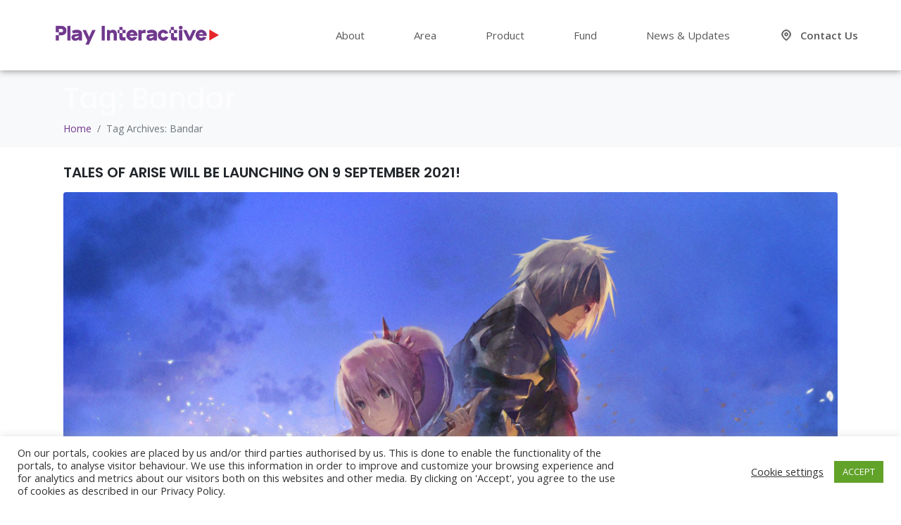

--- FILE ---
content_type: text/html; charset=UTF-8
request_url: https://www.playinteractive.asia/tag/bandar/
body_size: 22004
content:
<!DOCTYPE html><html lang="en-US"><head >	<meta charset="UTF-8" />
	<meta name="viewport" content="width=device-width, initial-scale=1" />
	<meta name='robots' content='index, follow, max-image-preview:large, max-snippet:-1, max-video-preview:-1' />

	<!-- This site is optimized with the Yoast SEO plugin v21.3 - https://yoast.com/wordpress/plugins/seo/ -->
	<title>Bandar Archives - Play Interactive</title>
	<link rel="canonical" href="https://www.playinteractive.asia/tag/bandar/" />
	<meta property="og:locale" content="en_US" />
	<meta property="og:type" content="article" />
	<meta property="og:title" content="Bandar Archives - Play Interactive" />
	<meta property="og:url" content="https://www.playinteractive.asia/tag/bandar/" />
	<meta property="og:site_name" content="Play Interactive" />
	<meta name="twitter:card" content="summary_large_image" />
	<script type="application/ld+json" class="yoast-schema-graph">{"@context":"https://schema.org","@graph":[{"@type":"CollectionPage","@id":"https://www.playinteractive.asia/tag/bandar/","url":"https://www.playinteractive.asia/tag/bandar/","name":"Bandar Archives - Play Interactive","isPartOf":{"@id":"https://www.playinteractive.asia/#website"},"primaryImageOfPage":{"@id":"https://www.playinteractive.asia/tag/bandar/#primaryimage"},"image":{"@id":"https://www.playinteractive.asia/tag/bandar/#primaryimage"},"thumbnailUrl":"https://www.playinteractive.asia/wp-content/uploads/2021/06/Untitled-design-2021-06-11T115613.772-2.png","breadcrumb":{"@id":"https://www.playinteractive.asia/tag/bandar/#breadcrumb"},"inLanguage":"en-US"},{"@type":"ImageObject","inLanguage":"en-US","@id":"https://www.playinteractive.asia/tag/bandar/#primaryimage","url":"https://www.playinteractive.asia/wp-content/uploads/2021/06/Untitled-design-2021-06-11T115613.772-2.png","contentUrl":"https://www.playinteractive.asia/wp-content/uploads/2021/06/Untitled-design-2021-06-11T115613.772-2.png","width":1080,"height":1080},{"@type":"BreadcrumbList","@id":"https://www.playinteractive.asia/tag/bandar/#breadcrumb","itemListElement":[{"@type":"ListItem","position":1,"name":"Home","item":"https://www.playinteractive.asia/"},{"@type":"ListItem","position":2,"name":"Bandar"}]},{"@type":"WebSite","@id":"https://www.playinteractive.asia/#website","url":"https://www.playinteractive.asia/","name":"Play Interactive","description":"","publisher":{"@id":"https://www.playinteractive.asia/#organization"},"potentialAction":[{"@type":"SearchAction","target":{"@type":"EntryPoint","urlTemplate":"https://www.playinteractive.asia/?s={search_term_string}"},"query-input":"required name=search_term_string"}],"inLanguage":"en-US"},{"@type":"Organization","@id":"https://www.playinteractive.asia/#organization","name":"PLAY Interactive","url":"https://www.playinteractive.asia/","logo":{"@type":"ImageObject","inLanguage":"en-US","@id":"https://www.playinteractive.asia/#/schema/logo/image/","url":"https://www.playinteractive.asia/wp-content/uploads/2020/10/logo-playint.png","contentUrl":"https://www.playinteractive.asia/wp-content/uploads/2020/10/logo-playint.png","width":388,"height":66,"caption":"PLAY Interactive"},"image":{"@id":"https://www.playinteractive.asia/#/schema/logo/image/"},"sameAs":["https://www.facebook.com/PLAYInteractiveAsia/","https://www.linkedin.com/company/play-interactive-sdn-bhd"]}]}</script>
	<!-- / Yoast SEO plugin. -->


<link rel='dns-prefetch' href='//www.googletagmanager.com' />
<link rel="alternate" type="application/rss+xml" title="Play Interactive &raquo; Feed" href="https://www.playinteractive.asia/feed/" />
<link rel="alternate" type="application/rss+xml" title="Play Interactive &raquo; Comments Feed" href="https://www.playinteractive.asia/comments/feed/" />
<link rel="alternate" type="application/rss+xml" title="Play Interactive &raquo; Bandar Tag Feed" href="https://www.playinteractive.asia/tag/bandar/feed/" />
<script type="text/javascript">
window._wpemojiSettings = {"baseUrl":"https:\/\/s.w.org\/images\/core\/emoji\/14.0.0\/72x72\/","ext":".png","svgUrl":"https:\/\/s.w.org\/images\/core\/emoji\/14.0.0\/svg\/","svgExt":".svg","source":{"concatemoji":"https:\/\/www.playinteractive.asia\/wp-includes\/js\/wp-emoji-release.min.js?ver=6.3.1"}};
/*! This file is auto-generated */
!function(i,n){var o,s,e;function c(e){try{var t={supportTests:e,timestamp:(new Date).valueOf()};sessionStorage.setItem(o,JSON.stringify(t))}catch(e){}}function p(e,t,n){e.clearRect(0,0,e.canvas.width,e.canvas.height),e.fillText(t,0,0);var t=new Uint32Array(e.getImageData(0,0,e.canvas.width,e.canvas.height).data),r=(e.clearRect(0,0,e.canvas.width,e.canvas.height),e.fillText(n,0,0),new Uint32Array(e.getImageData(0,0,e.canvas.width,e.canvas.height).data));return t.every(function(e,t){return e===r[t]})}function u(e,t,n){switch(t){case"flag":return n(e,"\ud83c\udff3\ufe0f\u200d\u26a7\ufe0f","\ud83c\udff3\ufe0f\u200b\u26a7\ufe0f")?!1:!n(e,"\ud83c\uddfa\ud83c\uddf3","\ud83c\uddfa\u200b\ud83c\uddf3")&&!n(e,"\ud83c\udff4\udb40\udc67\udb40\udc62\udb40\udc65\udb40\udc6e\udb40\udc67\udb40\udc7f","\ud83c\udff4\u200b\udb40\udc67\u200b\udb40\udc62\u200b\udb40\udc65\u200b\udb40\udc6e\u200b\udb40\udc67\u200b\udb40\udc7f");case"emoji":return!n(e,"\ud83e\udef1\ud83c\udffb\u200d\ud83e\udef2\ud83c\udfff","\ud83e\udef1\ud83c\udffb\u200b\ud83e\udef2\ud83c\udfff")}return!1}function f(e,t,n){var r="undefined"!=typeof WorkerGlobalScope&&self instanceof WorkerGlobalScope?new OffscreenCanvas(300,150):i.createElement("canvas"),a=r.getContext("2d",{willReadFrequently:!0}),o=(a.textBaseline="top",a.font="600 32px Arial",{});return e.forEach(function(e){o[e]=t(a,e,n)}),o}function t(e){var t=i.createElement("script");t.src=e,t.defer=!0,i.head.appendChild(t)}"undefined"!=typeof Promise&&(o="wpEmojiSettingsSupports",s=["flag","emoji"],n.supports={everything:!0,everythingExceptFlag:!0},e=new Promise(function(e){i.addEventListener("DOMContentLoaded",e,{once:!0})}),new Promise(function(t){var n=function(){try{var e=JSON.parse(sessionStorage.getItem(o));if("object"==typeof e&&"number"==typeof e.timestamp&&(new Date).valueOf()<e.timestamp+604800&&"object"==typeof e.supportTests)return e.supportTests}catch(e){}return null}();if(!n){if("undefined"!=typeof Worker&&"undefined"!=typeof OffscreenCanvas&&"undefined"!=typeof URL&&URL.createObjectURL&&"undefined"!=typeof Blob)try{var e="postMessage("+f.toString()+"("+[JSON.stringify(s),u.toString(),p.toString()].join(",")+"));",r=new Blob([e],{type:"text/javascript"}),a=new Worker(URL.createObjectURL(r),{name:"wpTestEmojiSupports"});return void(a.onmessage=function(e){c(n=e.data),a.terminate(),t(n)})}catch(e){}c(n=f(s,u,p))}t(n)}).then(function(e){for(var t in e)n.supports[t]=e[t],n.supports.everything=n.supports.everything&&n.supports[t],"flag"!==t&&(n.supports.everythingExceptFlag=n.supports.everythingExceptFlag&&n.supports[t]);n.supports.everythingExceptFlag=n.supports.everythingExceptFlag&&!n.supports.flag,n.DOMReady=!1,n.readyCallback=function(){n.DOMReady=!0}}).then(function(){return e}).then(function(){var e;n.supports.everything||(n.readyCallback(),(e=n.source||{}).concatemoji?t(e.concatemoji):e.wpemoji&&e.twemoji&&(t(e.twemoji),t(e.wpemoji)))}))}((window,document),window._wpemojiSettings);
</script>
<style type="text/css">
img.wp-smiley,
img.emoji {
	display: inline !important;
	border: none !important;
	box-shadow: none !important;
	height: 1em !important;
	width: 1em !important;
	margin: 0 0.07em !important;
	vertical-align: -0.1em !important;
	background: none !important;
	padding: 0 !important;
}
</style>
	<link rel='stylesheet' id='wp-block-library-css' href='https://www.playinteractive.asia/wp-includes/css/dist/block-library/style.min.css?ver=6.3.1' type='text/css' media='all' />
<style id='wp-block-library-theme-inline-css' type='text/css'>
.wp-block-audio figcaption{color:#555;font-size:13px;text-align:center}.is-dark-theme .wp-block-audio figcaption{color:hsla(0,0%,100%,.65)}.wp-block-audio{margin:0 0 1em}.wp-block-code{border:1px solid #ccc;border-radius:4px;font-family:Menlo,Consolas,monaco,monospace;padding:.8em 1em}.wp-block-embed figcaption{color:#555;font-size:13px;text-align:center}.is-dark-theme .wp-block-embed figcaption{color:hsla(0,0%,100%,.65)}.wp-block-embed{margin:0 0 1em}.blocks-gallery-caption{color:#555;font-size:13px;text-align:center}.is-dark-theme .blocks-gallery-caption{color:hsla(0,0%,100%,.65)}.wp-block-image figcaption{color:#555;font-size:13px;text-align:center}.is-dark-theme .wp-block-image figcaption{color:hsla(0,0%,100%,.65)}.wp-block-image{margin:0 0 1em}.wp-block-pullquote{border-bottom:4px solid;border-top:4px solid;color:currentColor;margin-bottom:1.75em}.wp-block-pullquote cite,.wp-block-pullquote footer,.wp-block-pullquote__citation{color:currentColor;font-size:.8125em;font-style:normal;text-transform:uppercase}.wp-block-quote{border-left:.25em solid;margin:0 0 1.75em;padding-left:1em}.wp-block-quote cite,.wp-block-quote footer{color:currentColor;font-size:.8125em;font-style:normal;position:relative}.wp-block-quote.has-text-align-right{border-left:none;border-right:.25em solid;padding-left:0;padding-right:1em}.wp-block-quote.has-text-align-center{border:none;padding-left:0}.wp-block-quote.is-large,.wp-block-quote.is-style-large,.wp-block-quote.is-style-plain{border:none}.wp-block-search .wp-block-search__label{font-weight:700}.wp-block-search__button{border:1px solid #ccc;padding:.375em .625em}:where(.wp-block-group.has-background){padding:1.25em 2.375em}.wp-block-separator.has-css-opacity{opacity:.4}.wp-block-separator{border:none;border-bottom:2px solid;margin-left:auto;margin-right:auto}.wp-block-separator.has-alpha-channel-opacity{opacity:1}.wp-block-separator:not(.is-style-wide):not(.is-style-dots){width:100px}.wp-block-separator.has-background:not(.is-style-dots){border-bottom:none;height:1px}.wp-block-separator.has-background:not(.is-style-wide):not(.is-style-dots){height:2px}.wp-block-table{margin:0 0 1em}.wp-block-table td,.wp-block-table th{word-break:normal}.wp-block-table figcaption{color:#555;font-size:13px;text-align:center}.is-dark-theme .wp-block-table figcaption{color:hsla(0,0%,100%,.65)}.wp-block-video figcaption{color:#555;font-size:13px;text-align:center}.is-dark-theme .wp-block-video figcaption{color:hsla(0,0%,100%,.65)}.wp-block-video{margin:0 0 1em}.wp-block-template-part.has-background{margin-bottom:0;margin-top:0;padding:1.25em 2.375em}
</style>
<style id='classic-theme-styles-inline-css' type='text/css'>
/*! This file is auto-generated */
.wp-block-button__link{color:#fff;background-color:#32373c;border-radius:9999px;box-shadow:none;text-decoration:none;padding:calc(.667em + 2px) calc(1.333em + 2px);font-size:1.125em}.wp-block-file__button{background:#32373c;color:#fff;text-decoration:none}
</style>
<style id='global-styles-inline-css' type='text/css'>
body{--wp--preset--color--black: #000000;--wp--preset--color--cyan-bluish-gray: #abb8c3;--wp--preset--color--white: #ffffff;--wp--preset--color--pale-pink: #f78da7;--wp--preset--color--vivid-red: #cf2e2e;--wp--preset--color--luminous-vivid-orange: #ff6900;--wp--preset--color--luminous-vivid-amber: #fcb900;--wp--preset--color--light-green-cyan: #7bdcb5;--wp--preset--color--vivid-green-cyan: #00d084;--wp--preset--color--pale-cyan-blue: #8ed1fc;--wp--preset--color--vivid-cyan-blue: #0693e3;--wp--preset--color--vivid-purple: #9b51e0;--wp--preset--gradient--vivid-cyan-blue-to-vivid-purple: linear-gradient(135deg,rgba(6,147,227,1) 0%,rgb(155,81,224) 100%);--wp--preset--gradient--light-green-cyan-to-vivid-green-cyan: linear-gradient(135deg,rgb(122,220,180) 0%,rgb(0,208,130) 100%);--wp--preset--gradient--luminous-vivid-amber-to-luminous-vivid-orange: linear-gradient(135deg,rgba(252,185,0,1) 0%,rgba(255,105,0,1) 100%);--wp--preset--gradient--luminous-vivid-orange-to-vivid-red: linear-gradient(135deg,rgba(255,105,0,1) 0%,rgb(207,46,46) 100%);--wp--preset--gradient--very-light-gray-to-cyan-bluish-gray: linear-gradient(135deg,rgb(238,238,238) 0%,rgb(169,184,195) 100%);--wp--preset--gradient--cool-to-warm-spectrum: linear-gradient(135deg,rgb(74,234,220) 0%,rgb(151,120,209) 20%,rgb(207,42,186) 40%,rgb(238,44,130) 60%,rgb(251,105,98) 80%,rgb(254,248,76) 100%);--wp--preset--gradient--blush-light-purple: linear-gradient(135deg,rgb(255,206,236) 0%,rgb(152,150,240) 100%);--wp--preset--gradient--blush-bordeaux: linear-gradient(135deg,rgb(254,205,165) 0%,rgb(254,45,45) 50%,rgb(107,0,62) 100%);--wp--preset--gradient--luminous-dusk: linear-gradient(135deg,rgb(255,203,112) 0%,rgb(199,81,192) 50%,rgb(65,88,208) 100%);--wp--preset--gradient--pale-ocean: linear-gradient(135deg,rgb(255,245,203) 0%,rgb(182,227,212) 50%,rgb(51,167,181) 100%);--wp--preset--gradient--electric-grass: linear-gradient(135deg,rgb(202,248,128) 0%,rgb(113,206,126) 100%);--wp--preset--gradient--midnight: linear-gradient(135deg,rgb(2,3,129) 0%,rgb(40,116,252) 100%);--wp--preset--font-size--small: 13px;--wp--preset--font-size--medium: 20px;--wp--preset--font-size--large: 36px;--wp--preset--font-size--x-large: 42px;--wp--preset--spacing--20: 0.44rem;--wp--preset--spacing--30: 0.67rem;--wp--preset--spacing--40: 1rem;--wp--preset--spacing--50: 1.5rem;--wp--preset--spacing--60: 2.25rem;--wp--preset--spacing--70: 3.38rem;--wp--preset--spacing--80: 5.06rem;--wp--preset--shadow--natural: 6px 6px 9px rgba(0, 0, 0, 0.2);--wp--preset--shadow--deep: 12px 12px 50px rgba(0, 0, 0, 0.4);--wp--preset--shadow--sharp: 6px 6px 0px rgba(0, 0, 0, 0.2);--wp--preset--shadow--outlined: 6px 6px 0px -3px rgba(255, 255, 255, 1), 6px 6px rgba(0, 0, 0, 1);--wp--preset--shadow--crisp: 6px 6px 0px rgba(0, 0, 0, 1);}:where(.is-layout-flex){gap: 0.5em;}:where(.is-layout-grid){gap: 0.5em;}body .is-layout-flow > .alignleft{float: left;margin-inline-start: 0;margin-inline-end: 2em;}body .is-layout-flow > .alignright{float: right;margin-inline-start: 2em;margin-inline-end: 0;}body .is-layout-flow > .aligncenter{margin-left: auto !important;margin-right: auto !important;}body .is-layout-constrained > .alignleft{float: left;margin-inline-start: 0;margin-inline-end: 2em;}body .is-layout-constrained > .alignright{float: right;margin-inline-start: 2em;margin-inline-end: 0;}body .is-layout-constrained > .aligncenter{margin-left: auto !important;margin-right: auto !important;}body .is-layout-constrained > :where(:not(.alignleft):not(.alignright):not(.alignfull)){max-width: var(--wp--style--global--content-size);margin-left: auto !important;margin-right: auto !important;}body .is-layout-constrained > .alignwide{max-width: var(--wp--style--global--wide-size);}body .is-layout-flex{display: flex;}body .is-layout-flex{flex-wrap: wrap;align-items: center;}body .is-layout-flex > *{margin: 0;}body .is-layout-grid{display: grid;}body .is-layout-grid > *{margin: 0;}:where(.wp-block-columns.is-layout-flex){gap: 2em;}:where(.wp-block-columns.is-layout-grid){gap: 2em;}:where(.wp-block-post-template.is-layout-flex){gap: 1.25em;}:where(.wp-block-post-template.is-layout-grid){gap: 1.25em;}.has-black-color{color: var(--wp--preset--color--black) !important;}.has-cyan-bluish-gray-color{color: var(--wp--preset--color--cyan-bluish-gray) !important;}.has-white-color{color: var(--wp--preset--color--white) !important;}.has-pale-pink-color{color: var(--wp--preset--color--pale-pink) !important;}.has-vivid-red-color{color: var(--wp--preset--color--vivid-red) !important;}.has-luminous-vivid-orange-color{color: var(--wp--preset--color--luminous-vivid-orange) !important;}.has-luminous-vivid-amber-color{color: var(--wp--preset--color--luminous-vivid-amber) !important;}.has-light-green-cyan-color{color: var(--wp--preset--color--light-green-cyan) !important;}.has-vivid-green-cyan-color{color: var(--wp--preset--color--vivid-green-cyan) !important;}.has-pale-cyan-blue-color{color: var(--wp--preset--color--pale-cyan-blue) !important;}.has-vivid-cyan-blue-color{color: var(--wp--preset--color--vivid-cyan-blue) !important;}.has-vivid-purple-color{color: var(--wp--preset--color--vivid-purple) !important;}.has-black-background-color{background-color: var(--wp--preset--color--black) !important;}.has-cyan-bluish-gray-background-color{background-color: var(--wp--preset--color--cyan-bluish-gray) !important;}.has-white-background-color{background-color: var(--wp--preset--color--white) !important;}.has-pale-pink-background-color{background-color: var(--wp--preset--color--pale-pink) !important;}.has-vivid-red-background-color{background-color: var(--wp--preset--color--vivid-red) !important;}.has-luminous-vivid-orange-background-color{background-color: var(--wp--preset--color--luminous-vivid-orange) !important;}.has-luminous-vivid-amber-background-color{background-color: var(--wp--preset--color--luminous-vivid-amber) !important;}.has-light-green-cyan-background-color{background-color: var(--wp--preset--color--light-green-cyan) !important;}.has-vivid-green-cyan-background-color{background-color: var(--wp--preset--color--vivid-green-cyan) !important;}.has-pale-cyan-blue-background-color{background-color: var(--wp--preset--color--pale-cyan-blue) !important;}.has-vivid-cyan-blue-background-color{background-color: var(--wp--preset--color--vivid-cyan-blue) !important;}.has-vivid-purple-background-color{background-color: var(--wp--preset--color--vivid-purple) !important;}.has-black-border-color{border-color: var(--wp--preset--color--black) !important;}.has-cyan-bluish-gray-border-color{border-color: var(--wp--preset--color--cyan-bluish-gray) !important;}.has-white-border-color{border-color: var(--wp--preset--color--white) !important;}.has-pale-pink-border-color{border-color: var(--wp--preset--color--pale-pink) !important;}.has-vivid-red-border-color{border-color: var(--wp--preset--color--vivid-red) !important;}.has-luminous-vivid-orange-border-color{border-color: var(--wp--preset--color--luminous-vivid-orange) !important;}.has-luminous-vivid-amber-border-color{border-color: var(--wp--preset--color--luminous-vivid-amber) !important;}.has-light-green-cyan-border-color{border-color: var(--wp--preset--color--light-green-cyan) !important;}.has-vivid-green-cyan-border-color{border-color: var(--wp--preset--color--vivid-green-cyan) !important;}.has-pale-cyan-blue-border-color{border-color: var(--wp--preset--color--pale-cyan-blue) !important;}.has-vivid-cyan-blue-border-color{border-color: var(--wp--preset--color--vivid-cyan-blue) !important;}.has-vivid-purple-border-color{border-color: var(--wp--preset--color--vivid-purple) !important;}.has-vivid-cyan-blue-to-vivid-purple-gradient-background{background: var(--wp--preset--gradient--vivid-cyan-blue-to-vivid-purple) !important;}.has-light-green-cyan-to-vivid-green-cyan-gradient-background{background: var(--wp--preset--gradient--light-green-cyan-to-vivid-green-cyan) !important;}.has-luminous-vivid-amber-to-luminous-vivid-orange-gradient-background{background: var(--wp--preset--gradient--luminous-vivid-amber-to-luminous-vivid-orange) !important;}.has-luminous-vivid-orange-to-vivid-red-gradient-background{background: var(--wp--preset--gradient--luminous-vivid-orange-to-vivid-red) !important;}.has-very-light-gray-to-cyan-bluish-gray-gradient-background{background: var(--wp--preset--gradient--very-light-gray-to-cyan-bluish-gray) !important;}.has-cool-to-warm-spectrum-gradient-background{background: var(--wp--preset--gradient--cool-to-warm-spectrum) !important;}.has-blush-light-purple-gradient-background{background: var(--wp--preset--gradient--blush-light-purple) !important;}.has-blush-bordeaux-gradient-background{background: var(--wp--preset--gradient--blush-bordeaux) !important;}.has-luminous-dusk-gradient-background{background: var(--wp--preset--gradient--luminous-dusk) !important;}.has-pale-ocean-gradient-background{background: var(--wp--preset--gradient--pale-ocean) !important;}.has-electric-grass-gradient-background{background: var(--wp--preset--gradient--electric-grass) !important;}.has-midnight-gradient-background{background: var(--wp--preset--gradient--midnight) !important;}.has-small-font-size{font-size: var(--wp--preset--font-size--small) !important;}.has-medium-font-size{font-size: var(--wp--preset--font-size--medium) !important;}.has-large-font-size{font-size: var(--wp--preset--font-size--large) !important;}.has-x-large-font-size{font-size: var(--wp--preset--font-size--x-large) !important;}
.wp-block-navigation a:where(:not(.wp-element-button)){color: inherit;}
:where(.wp-block-post-template.is-layout-flex){gap: 1.25em;}:where(.wp-block-post-template.is-layout-grid){gap: 1.25em;}
:where(.wp-block-columns.is-layout-flex){gap: 2em;}:where(.wp-block-columns.is-layout-grid){gap: 2em;}
.wp-block-pullquote{font-size: 1.5em;line-height: 1.6;}
</style>
<link rel='stylesheet' id='contact-form-7-css' href='https://www.playinteractive.asia/wp-content/plugins/contact-form-7/includes/css/styles.css?ver=5.8.1' type='text/css' media='all' />
<link rel='stylesheet' id='cookie-law-info-css' href='https://www.playinteractive.asia/wp-content/plugins/cookie-law-info/legacy/public/css/cookie-law-info-public.css?ver=3.1.4' type='text/css' media='all' />
<link rel='stylesheet' id='cookie-law-info-gdpr-css' href='https://www.playinteractive.asia/wp-content/plugins/cookie-law-info/legacy/public/css/cookie-law-info-gdpr.css?ver=3.1.4' type='text/css' media='all' />
<link rel='stylesheet' id='mfcf7_zl_button_style-css' href='https://www.playinteractive.asia/wp-content/plugins/multiline-files-for-contact-form-7/css/style.css?12&#038;ver=6.3.1' type='text/css' media='all' />
<link rel='stylesheet' id='woof-css' href='https://www.playinteractive.asia/wp-content/plugins/woocommerce-products-filter/css/front.css?ver=1.3.4.4' type='text/css' media='all' />
<style id='woof-inline-css' type='text/css'>

.woof_edit_view{
                    display: none;
                }

</style>
<link rel='stylesheet' id='chosen-drop-down-css' href='https://www.playinteractive.asia/wp-content/plugins/woocommerce-products-filter/js/chosen/chosen.min.css?ver=1.3.4.4' type='text/css' media='all' />
<link rel='stylesheet' id='woof_by_author_html_items-css' href='https://www.playinteractive.asia/wp-content/plugins/woocommerce-products-filter/ext/by_author/css/by_author.css?ver=1.3.4.4' type='text/css' media='all' />
<link rel='stylesheet' id='woof_by_instock_html_items-css' href='https://www.playinteractive.asia/wp-content/plugins/woocommerce-products-filter/ext/by_instock/css/by_instock.css?ver=1.3.4.4' type='text/css' media='all' />
<link rel='stylesheet' id='woof_by_onsales_html_items-css' href='https://www.playinteractive.asia/wp-content/plugins/woocommerce-products-filter/ext/by_onsales/css/by_onsales.css?ver=1.3.4.4' type='text/css' media='all' />
<link rel='stylesheet' id='woof_by_text_html_items-css' href='https://www.playinteractive.asia/wp-content/plugins/woocommerce-products-filter/ext/by_text/assets/css/front.css?ver=1.3.4.4' type='text/css' media='all' />
<link rel='stylesheet' id='woof_label_html_items-css' href='https://www.playinteractive.asia/wp-content/plugins/woocommerce-products-filter/ext/label/css/html_types/label.css?ver=1.3.4.4' type='text/css' media='all' />
<link rel='stylesheet' id='woof_quick_search_html_items-css' href='https://www.playinteractive.asia/wp-content/plugins/woocommerce-products-filter/ext/quick_search/css/quick_search.css?ver=1.3.4.4' type='text/css' media='all' />
<link rel='stylesheet' id='woof_select_radio_check_html_items-css' href='https://www.playinteractive.asia/wp-content/plugins/woocommerce-products-filter/ext/select_radio_check/css/html_types/select_radio_check.css?ver=1.3.4.4' type='text/css' media='all' />
<link rel='stylesheet' id='woof_sd_html_items_checkbox-css' href='https://www.playinteractive.asia/wp-content/plugins/woocommerce-products-filter/ext/smart_designer/css/elements/checkbox.css?ver=1.3.4.4' type='text/css' media='all' />
<link rel='stylesheet' id='woof_sd_html_items_radio-css' href='https://www.playinteractive.asia/wp-content/plugins/woocommerce-products-filter/ext/smart_designer/css/elements/radio.css?ver=1.3.4.4' type='text/css' media='all' />
<link rel='stylesheet' id='woof_sd_html_items_switcher-css' href='https://www.playinteractive.asia/wp-content/plugins/woocommerce-products-filter/ext/smart_designer/css/elements/switcher.css?ver=1.3.4.4' type='text/css' media='all' />
<link rel='stylesheet' id='woof_sd_html_items_color-css' href='https://www.playinteractive.asia/wp-content/plugins/woocommerce-products-filter/ext/smart_designer/css/elements/color.css?ver=1.3.4.4' type='text/css' media='all' />
<link rel='stylesheet' id='woof_sd_html_items_tooltip-css' href='https://www.playinteractive.asia/wp-content/plugins/woocommerce-products-filter/ext/smart_designer/css/tooltip.css?ver=1.3.4.4' type='text/css' media='all' />
<link rel='stylesheet' id='woof_sd_html_items_front-css' href='https://www.playinteractive.asia/wp-content/plugins/woocommerce-products-filter/ext/smart_designer/css/front.css?ver=1.3.4.4' type='text/css' media='all' />
<link rel='stylesheet' id='woof-switcher23-css' href='https://www.playinteractive.asia/wp-content/plugins/woocommerce-products-filter/css/switcher.css?ver=1.3.4.4' type='text/css' media='all' />
<link rel='stylesheet' id='jupiterx-css' href='https://www.playinteractive.asia/wp-content/uploads/jupiterx/compiler/jupiterx/ab24b97.css?ver=3.5.6' type='text/css' media='all' />
<link rel='stylesheet' id='jupiterx-elements-dynamic-styles-css' href='https://www.playinteractive.asia/wp-content/uploads/jupiterx/compiler/jupiterx-elements-dynamic-styles/744a12b.css?ver=3.5.6' type='text/css' media='all' />
<link rel='stylesheet' id='elementor-frontend-css' href='https://www.playinteractive.asia/wp-content/plugins/elementor/assets/css/frontend.min.css?ver=3.16.4' type='text/css' media='all' />
<link rel='stylesheet' id='eael-general-css' href='https://www.playinteractive.asia/wp-content/plugins/essential-addons-for-elementor-lite/assets/front-end/css/view/general.min.css?ver=5.8.11' type='text/css' media='all' />
<link rel='stylesheet' id='elementor-icons-css' href='https://www.playinteractive.asia/wp-content/plugins/elementor/assets/lib/eicons/css/elementor-icons.min.css?ver=5.23.0' type='text/css' media='all' />
<link rel='stylesheet' id='swiper-css' href='https://www.playinteractive.asia/wp-content/plugins/elementor/assets/lib/swiper/css/swiper.min.css?ver=5.3.6' type='text/css' media='all' />
<link rel='stylesheet' id='font-awesome-css' href='https://www.playinteractive.asia/wp-content/plugins/elementor/assets/lib/font-awesome/css/font-awesome.min.css?ver=4.7.0' type='text/css' media='all' />
<link rel='stylesheet' id='jupiterx-core-raven-frontend-css' href='https://www.playinteractive.asia/wp-content/plugins/jupiterx-core/includes/extensions/raven/assets/css/frontend.min.css?ver=6.3.1' type='text/css' media='all' />
<link rel='stylesheet' id='elementor-post-8-css' href='https://www.playinteractive.asia/wp-content/uploads/elementor/css/post-8.css?ver=1697006440' type='text/css' media='all' />
<link rel='stylesheet' id='flatpickr-css' href='https://www.playinteractive.asia/wp-content/plugins/elementor/assets/lib/flatpickr/flatpickr.min.css?ver=4.1.4' type='text/css' media='all' />
<link rel='stylesheet' id='elementor-post-222-css' href='https://www.playinteractive.asia/wp-content/uploads/elementor/css/post-222.css?ver=1697006440' type='text/css' media='all' />
<link rel='stylesheet' id='font-awesome-5-all-css' href='https://www.playinteractive.asia/wp-content/plugins/elementor/assets/lib/font-awesome/css/all.min.css?ver=5.8.11' type='text/css' media='all' />
<link rel='stylesheet' id='font-awesome-4-shim-css' href='https://www.playinteractive.asia/wp-content/plugins/elementor/assets/lib/font-awesome/css/v4-shims.min.css?ver=5.8.11' type='text/css' media='all' />
<link rel='stylesheet' id='elementor-post-1578-css' href='https://www.playinteractive.asia/wp-content/uploads/elementor/css/post-1578.css?ver=1697006440' type='text/css' media='all' />
<link rel='stylesheet' id='google-fonts-1-css' href='https://fonts.googleapis.com/css?family=Open+Sans%3A100%2C100italic%2C200%2C200italic%2C300%2C300italic%2C400%2C400italic%2C500%2C500italic%2C600%2C600italic%2C700%2C700italic%2C800%2C800italic%2C900%2C900italic%7CRoboto+Slab%3A100%2C100italic%2C200%2C200italic%2C300%2C300italic%2C400%2C400italic%2C500%2C500italic%2C600%2C600italic%2C700%2C700italic%2C800%2C800italic%2C900%2C900italic%7CPoppins%3A100%2C100italic%2C200%2C200italic%2C300%2C300italic%2C400%2C400italic%2C500%2C500italic%2C600%2C600italic%2C700%2C700italic%2C800%2C800italic%2C900%2C900italic&#038;display=auto&#038;ver=6.3.1' type='text/css' media='all' />
<link rel='stylesheet' id='elementor-icons-shared-0-css' href='https://www.playinteractive.asia/wp-content/plugins/elementor/assets/lib/font-awesome/css/fontawesome.min.css?ver=5.15.3' type='text/css' media='all' />
<link rel='stylesheet' id='elementor-icons-fa-brands-css' href='https://www.playinteractive.asia/wp-content/plugins/elementor/assets/lib/font-awesome/css/brands.min.css?ver=5.15.3' type='text/css' media='all' />
<link rel="preconnect" href="https://fonts.gstatic.com/" crossorigin><script type='text/javascript' id='woof-husky-js-extra'>
/* <![CDATA[ */
var woof_husky_txt = {"ajax_url":"https:\/\/www.playinteractive.asia\/wp-admin\/admin-ajax.php","plugin_uri":"https:\/\/www.playinteractive.asia\/wp-content\/plugins\/woocommerce-products-filter\/ext\/by_text\/","loader":"https:\/\/www.playinteractive.asia\/wp-content\/plugins\/woocommerce-products-filter\/ext\/by_text\/assets\/img\/ajax-loader.gif","not_found":"Nothing found!","prev":"Prev","next":"Next","site_link":"https:\/\/www.playinteractive.asia","default_data":{"placeholder":"","behavior":"title","search_by_full_word":0,"autocomplete":1,"how_to_open_links":0,"taxonomy_compatibility":0,"sku_compatibility":0,"custom_fields":"","search_desc_variant":0,"view_text_length":10,"min_symbols":3,"max_posts":10,"image":"","notes_for_customer":"","template":"default","max_open_height":300,"page":0}};
/* ]]> */
</script>
<script type='text/javascript' src='https://www.playinteractive.asia/wp-content/plugins/woocommerce-products-filter/ext/by_text/assets/js/husky.js?ver=1.3.4.4' id='woof-husky-js'></script>
<script type='text/javascript' src='https://www.playinteractive.asia/wp-includes/js/jquery/jquery.min.js?ver=3.7.0' id='jquery-core-js'></script>
<script type='text/javascript' src='https://www.playinteractive.asia/wp-includes/js/jquery/jquery-migrate.min.js?ver=3.4.1' id='jquery-migrate-js'></script>
<script type='text/javascript' id='cookie-law-info-js-extra'>
/* <![CDATA[ */
var Cli_Data = {"nn_cookie_ids":[],"cookielist":[],"non_necessary_cookies":[],"ccpaEnabled":"","ccpaRegionBased":"","ccpaBarEnabled":"","strictlyEnabled":["necessary","obligatoire"],"ccpaType":"gdpr","js_blocking":"1","custom_integration":"","triggerDomRefresh":"","secure_cookies":""};
var cli_cookiebar_settings = {"animate_speed_hide":"500","animate_speed_show":"500","background":"#FFF","border":"#b1a6a6c2","border_on":"","button_1_button_colour":"#61a229","button_1_button_hover":"#4e8221","button_1_link_colour":"#fff","button_1_as_button":"1","button_1_new_win":"","button_2_button_colour":"#333","button_2_button_hover":"#292929","button_2_link_colour":"#444","button_2_as_button":"","button_2_hidebar":"","button_3_button_colour":"#3566bb","button_3_button_hover":"#2a5296","button_3_link_colour":"#fff","button_3_as_button":"1","button_3_new_win":"","button_4_button_colour":"#000","button_4_button_hover":"#000000","button_4_link_colour":"#333333","button_4_as_button":"","button_7_button_colour":"#61a229","button_7_button_hover":"#4e8221","button_7_link_colour":"#fff","button_7_as_button":"1","button_7_new_win":"","font_family":"inherit","header_fix":"","notify_animate_hide":"1","notify_animate_show":"","notify_div_id":"#cookie-law-info-bar","notify_position_horizontal":"right","notify_position_vertical":"bottom","scroll_close":"","scroll_close_reload":"","accept_close_reload":"","reject_close_reload":"","showagain_tab":"1","showagain_background":"#fff","showagain_border":"#000","showagain_div_id":"#cookie-law-info-again","showagain_x_position":"100px","text":"#333333","show_once_yn":"","show_once":"10000","logging_on":"","as_popup":"","popup_overlay":"1","bar_heading_text":"","cookie_bar_as":"banner","popup_showagain_position":"bottom-right","widget_position":"left"};
var log_object = {"ajax_url":"https:\/\/www.playinteractive.asia\/wp-admin\/admin-ajax.php"};
/* ]]> */
</script>
<script type='text/javascript' src='https://www.playinteractive.asia/wp-content/plugins/cookie-law-info/legacy/public/js/cookie-law-info-public.js?ver=3.1.4' id='cookie-law-info-js'></script>
<script type='text/javascript' src='https://www.playinteractive.asia/wp-content/plugins/multiline-files-for-contact-form-7/js/zl-multine-files.js?ver=6.3.1' id='mfcf7_zl_multiline_files_script-js'></script>
<script type='text/javascript' src='https://www.googletagmanager.com/gtag/js?id=UA-180679641-1' async='async' id='jupiterx-gtag-script-js'></script>
<script id="jupiterx-gtag-script-js-after" type="text/javascript">
	
		window.dataLayer = window.dataLayer || [];
		function gtag(){dataLayer.push(arguments);}
		gtag('js', new Date());
					gtag('config', 'UA-180679641-1', { 'anonymize_ip': true });
			
	
</script>
<script type='text/javascript' src='https://www.playinteractive.asia/wp-content/themes/jupiterx/lib/admin/assets/lib/webfont/webfont.min.js?ver=1.6.26' id='jupiterx-webfont-js'></script>
<script id="jupiterx-webfont-js-after" type="text/javascript">
WebFont.load({
				google: {
					families: ['Open Sans:100,200,300,400,500,600,700,800,900,100italic,200italic,300italic,400italic,500italic,600italic,700italic,800italic,900italic:latin,latin-ext','Poppins:100,200,300,400,500,600,700,800,900,100italic,200italic,300italic,400italic,500italic,600italic,700italic,800italic,900italic:latin,latin-ext']
				}
			});
</script>
<script type='text/javascript' src='https://www.playinteractive.asia/wp-content/themes/jupiterx/lib/assets/dist/js/utils.min.js?ver=3.5.6' id='jupiterx-utils-js'></script>
<script type='text/javascript' src='https://www.playinteractive.asia/wp-content/plugins/elementor/assets/lib/font-awesome/js/v4-shims.min.js?ver=5.8.11' id='font-awesome-4-shim-js'></script>
<link rel="https://api.w.org/" href="https://www.playinteractive.asia/wp-json/" /><link rel="alternate" type="application/json" href="https://www.playinteractive.asia/wp-json/wp/v2/tags/64" /><link rel="EditURI" type="application/rsd+xml" title="RSD" href="https://www.playinteractive.asia/xmlrpc.php?rsd" />
<meta name="generator" content="WordPress 6.3.1" />
<meta name="generator" content="Elementor 3.16.4; features: e_dom_optimization, e_optimized_assets_loading, additional_custom_breakpoints; settings: css_print_method-external, google_font-enabled, font_display-auto">
<link rel="icon" href="https://www.playinteractive.asia/wp-content/uploads/2020/07/favicon.png" sizes="32x32" />
<link rel="icon" href="https://www.playinteractive.asia/wp-content/uploads/2020/07/favicon.png" sizes="192x192" />
<link rel="apple-touch-icon" href="https://www.playinteractive.asia/wp-content/uploads/2020/07/favicon.png" />
<meta name="msapplication-TileImage" content="https://www.playinteractive.asia/wp-content/uploads/2020/07/favicon.png" />
		<style type="text/css" id="wp-custom-css">
			.checkpoint-ico{
background-image: url('https://www.playinteractive.asia/wp-content/uploads/2020/09/checkpoint-ico4.png');
background-repeat: no-repeat;
background-position: left;
}


.play-heading-title{
color: #70388D;
    font-family: "Poppins", open;
    font-size: 28px;
    font-weight: bold;
    line-height: 32px;
	text-align:center;
}

#vacancies-box .raven-post, #vacancies-box-section .raven-post{height:120px;}

#events-carousel-box .raven-post, #news-carousel-box .raven-post {height:580px !important;}

#retail-box .elementor-widget-wrap{}

#tabs-box .elementor-tab-desktop-title.elementor-active{background-color:#70388D;}

#events-carousel-box .raven-post-read-more, #news-carousel-box .raven-post-read-more {margin-bottom:15px;position:absolute;bottom:0;}

.jupiterx-post-more-link {margin-left:180px;background-color:#70388D;color:#ffffff;font-family:'Open Sans'; font-size:14px;padding:10px 30px;}


@media only screen and (max-width: 900px){
	#retail-box .elementor-widget-wrap{height:auto;padding-bottom:30px;}
	
	.menu-arrow{padding-top:40px;}
}
	
	
	
@media only screen and (max-width: 600px) {
 .checkpoint-ico {
   margin-left:25px !important;
  }
	
	.raven-submenu-item
{padding-left:50px!important;}
	
#retail-box .elementor-widget-wrap{height:auto;}
}

.custom-cf7 .elementor-column, .elementor-column-wrap {display:inherit !important;}
		</style>
		</head><body class="archive tag tag-bandar tag-64 no-js elementor-default elementor-kit-8 jupiterx-header-sticky" itemscope="itemscope" itemtype="http://schema.org/WebPage"><a class="jupiterx-a11y jupiterx-a11y-skip-navigation-link" href="#jupiterx-main">Skip to content</a><div class="jupiterx-site"><header class="jupiterx-header jupiterx-header-custom" data-jupiterx-settings="{&quot;breakpoint&quot;:&quot;767.98&quot;,&quot;template&quot;:&quot;222&quot;,&quot;behavior&quot;:&quot;sticky&quot;,&quot;offset&quot;:&quot;-40&quot;}" role="banner" itemscope="itemscope" itemtype="http://schema.org/WPHeader">		<div data-elementor-type="header" data-elementor-id="222" class="elementor elementor-222">
									<section class="elementor-section elementor-top-section elementor-element elementor-element-6bac51f elementor-section-height-min-height elementor-hidden-phone elementor-section-boxed elementor-section-height-default elementor-section-items-middle" data-id="6bac51f" data-element_type="section" data-settings="{&quot;background_background&quot;:&quot;classic&quot;}">
						<div class="elementor-container elementor-column-gap-default">
					<div class="elementor-column elementor-col-33 elementor-top-column elementor-element elementor-element-5a79a9d" data-id="5a79a9d" data-element_type="column">
			<div class="elementor-widget-wrap elementor-element-populated">
								<div class="elementor-element elementor-element-705a639 elementor-widget elementor-widget-raven-site-logo" data-id="705a639" data-element_type="widget" data-widget_type="raven-site-logo.default">
				<div class="elementor-widget-container">
					<div class="raven-widget-wrapper">
			<div class="raven-site-logo raven-site-logo-customizer">
									<a class="raven-site-logo-link" href="https://www.playinteractive.asia">
								<picture><source media='(max-width:1024px)' srcset='https://www.playinteractive.asia/wp-content/uploads/2020/10/logo-playint.png 1x, https://www.playinteractive.asia/wp-content/uploads/2020/10/logo-playint.png 2x'><img src="https://www.playinteractive.asia/wp-content/uploads/2020/10/logo-playint.png" alt="Play Interactive" data-no-lazy="1" /></picture>									</a>
							</div>
		</div>
				</div>
				</div>
					</div>
		</div>
				<div class="elementor-column elementor-col-33 elementor-top-column elementor-element elementor-element-2c365dd" data-id="2c365dd" data-element_type="column">
			<div class="elementor-widget-wrap elementor-element-populated">
								<div class="elementor-element elementor-element-54cd4ae raven-nav-menu-align-right raven-tablet-nav-menu-align-right raven-nav-menu-stretch raven-breakpoint-mobile raven-mobile-nav-menu-align-left elementor-widget elementor-widget-raven-nav-menu" data-id="54cd4ae" data-element_type="widget" data-settings="{&quot;submenu_icon&quot;:&quot;&lt;svg 0=\&quot;fas fa-chevron-down\&quot; class=\&quot;e-font-icon-svg e-fas-chevron-down\&quot;&gt;\n\t\t\t\t\t&lt;use xlink:href=\&quot;#fas-chevron-down\&quot;&gt;\n\t\t\t\t\t\t&lt;symbol id=\&quot;fas-chevron-down\&quot; viewBox=\&quot;0 0 448 512\&quot;&gt;\n\t\t\t\t\t\t\t&lt;path d=\&quot;M207.029 381.476L12.686 187.132c-9.373-9.373-9.373-24.569 0-33.941l22.667-22.667c9.357-9.357 24.522-9.375 33.901-.04L224 284.505l154.745-154.021c9.379-9.335 24.544-9.317 33.901.04l22.667 22.667c9.373 9.373 9.373 24.569 0 33.941L240.971 381.476c-9.373 9.372-24.569 9.372-33.942 0z\&quot;&gt;&lt;\/path&gt;\n\t\t\t\t\t\t&lt;\/symbol&gt;\n\t\t\t\t\t&lt;\/use&gt;\n\t\t\t\t&lt;\/svg&gt;&quot;,&quot;full_width&quot;:&quot;stretch&quot;,&quot;mobile_layout&quot;:&quot;dropdown&quot;,&quot;submenu_space_between&quot;:{&quot;unit&quot;:&quot;px&quot;,&quot;size&quot;:&quot;&quot;,&quot;sizes&quot;:[]},&quot;submenu_opening_position&quot;:&quot;bottom&quot;}" data-widget_type="raven-nav-menu.default">
				<div class="elementor-widget-container">
					<nav class="raven-nav-menu-main raven-nav-menu-horizontal raven-nav-menu-tablet- raven-nav-menu-mobile- raven-nav-icons-hidden-tablet raven-nav-icons-hidden-mobile">
			<ul id="menu-54cd4ae" class="raven-nav-menu"><li class="menu-item menu-item-type-custom menu-item-object-custom menu-item-has-children menu-item-3034"><a href="#" class="raven-menu-item raven-link-item ">About</a>
<ul class="0 sub-menu raven-submenu">
	<li class="menu-item menu-item-type-post_type menu-item-object-page menu-item-79"><a href="https://www.playinteractive.asia/about/" class="raven-submenu-item raven-link-item ">PLAY Interactive</a></li>
	<li class="menu-item menu-item-type-post_type menu-item-object-page menu-item-753"><a href="https://www.playinteractive.asia/career/" class="raven-submenu-item raven-link-item ">Career</a></li>
	<li class="menu-item menu-item-type-post_type menu-item-object-page menu-item-754"><a href="https://www.playinteractive.asia/scholarship/" class="raven-submenu-item raven-link-item ">Scholarship</a></li>
</ul>
</li>
<li class="menu-item menu-item-type-post_type menu-item-object-page menu-item-has-children menu-item-1143"><a href="https://www.playinteractive.asia/area/" class="raven-menu-item raven-link-item ">Area</a>
<ul class="0 sub-menu raven-submenu">
	<li class="menu-item menu-item-type-post_type menu-item-object-page menu-item-325"><a href="https://www.playinteractive.asia/retail/" class="raven-submenu-item raven-link-item ">Retail</a></li>
	<li class="menu-item menu-item-type-post_type menu-item-object-page menu-item-324"><a href="https://www.playinteractive.asia/e-commerce/" class="raven-submenu-item raven-link-item ">e-Commerce</a></li>
	<li class="menu-item menu-item-type-post_type menu-item-object-page menu-item-323"><a href="https://www.playinteractive.asia/distribution/" class="raven-submenu-item raven-link-item ">Distribution</a></li>
	<li class="menu-item menu-item-type-post_type menu-item-object-page menu-item-322"><a href="https://www.playinteractive.asia/consumer-analytics/" class="raven-submenu-item raven-link-item ">Consumer Analytics</a></li>
	<li class="menu-item menu-item-type-post_type menu-item-object-page menu-item-321"><a href="https://www.playinteractive.asia/play-cloud-b2b/" class="raven-submenu-item raven-link-item ">Play Cloud B2B</a></li>
	<li class="menu-item menu-item-type-post_type menu-item-object-page menu-item-1144"><a href="https://www.playinteractive.asia/playcoin/" class="raven-submenu-item raven-link-item ">PlayCoin</a></li>
</ul>
</li>
<li class="menu-item menu-item-type-post_type menu-item-object-page menu-item-has-children menu-item-749"><a href="https://www.playinteractive.asia/product/" class="raven-menu-item raven-link-item ">Product</a>
<ul class="0 sub-menu raven-submenu">
	<li class="menu-item menu-item-type-post_type menu-item-object-page menu-item-750"><a href="https://www.playinteractive.asia/software/" class="raven-submenu-item raven-link-item ">Software</a></li>
	<li class="menu-item menu-item-type-post_type menu-item-object-page menu-item-2672"><a href="https://www.playinteractive.asia/hardware/" class="raven-submenu-item raven-link-item ">Hardware</a></li>
	<li class="menu-item menu-item-type-post_type menu-item-object-page menu-item-757"><a href="https://www.playinteractive.asia/merchandise/" class="raven-submenu-item raven-link-item ">Merchandise</a></li>
</ul>
</li>
<li class="menu-item menu-item-type-custom menu-item-object-custom menu-item-has-children menu-item-3033"><a href="#" class="raven-menu-item raven-link-item ">Fund</a>
<ul class="0 sub-menu raven-submenu">
	<li class="menu-item menu-item-type-post_type menu-item-object-page menu-item-3013"><a href="https://www.playinteractive.asia/scrysoftgamefund/" class="raven-submenu-item raven-link-item ">SCRYSoft Game Fund</a></li>
</ul>
</li>
<li class="menu-item menu-item-type-post_type menu-item-object-page menu-item-1145"><a href="https://www.playinteractive.asia/updates/" class="raven-menu-item raven-link-item ">News &#038; Updates</a></li>
</ul>		</nav>

		<div class="raven-nav-menu-toggle">

						<div class="raven-nav-menu-toggle-button ">
								<span class="fa fa-bars"></span>
								</div>

		</div>
		<nav class="raven-nav-icons-hidden-tablet raven-nav-icons-hidden-mobile raven-nav-menu-mobile raven-nav-menu-dropdown">
									<div class="raven-container">
				<ul id="menu-mobile-54cd4ae" class="raven-nav-menu"><li class="menu-item menu-item-type-custom menu-item-object-custom menu-item-has-children menu-item-3034"><a href="#" class="raven-menu-item raven-link-item ">About</a>
<ul class="0 sub-menu raven-submenu">
	<li class="menu-item menu-item-type-post_type menu-item-object-page menu-item-79"><a href="https://www.playinteractive.asia/about/" class="raven-submenu-item raven-link-item ">PLAY Interactive</a></li>
	<li class="menu-item menu-item-type-post_type menu-item-object-page menu-item-753"><a href="https://www.playinteractive.asia/career/" class="raven-submenu-item raven-link-item ">Career</a></li>
	<li class="menu-item menu-item-type-post_type menu-item-object-page menu-item-754"><a href="https://www.playinteractive.asia/scholarship/" class="raven-submenu-item raven-link-item ">Scholarship</a></li>
</ul>
</li>
<li class="menu-item menu-item-type-post_type menu-item-object-page menu-item-has-children menu-item-1143"><a href="https://www.playinteractive.asia/area/" class="raven-menu-item raven-link-item ">Area</a>
<ul class="0 sub-menu raven-submenu">
	<li class="menu-item menu-item-type-post_type menu-item-object-page menu-item-325"><a href="https://www.playinteractive.asia/retail/" class="raven-submenu-item raven-link-item ">Retail</a></li>
	<li class="menu-item menu-item-type-post_type menu-item-object-page menu-item-324"><a href="https://www.playinteractive.asia/e-commerce/" class="raven-submenu-item raven-link-item ">e-Commerce</a></li>
	<li class="menu-item menu-item-type-post_type menu-item-object-page menu-item-323"><a href="https://www.playinteractive.asia/distribution/" class="raven-submenu-item raven-link-item ">Distribution</a></li>
	<li class="menu-item menu-item-type-post_type menu-item-object-page menu-item-322"><a href="https://www.playinteractive.asia/consumer-analytics/" class="raven-submenu-item raven-link-item ">Consumer Analytics</a></li>
	<li class="menu-item menu-item-type-post_type menu-item-object-page menu-item-321"><a href="https://www.playinteractive.asia/play-cloud-b2b/" class="raven-submenu-item raven-link-item ">Play Cloud B2B</a></li>
	<li class="menu-item menu-item-type-post_type menu-item-object-page menu-item-1144"><a href="https://www.playinteractive.asia/playcoin/" class="raven-submenu-item raven-link-item ">PlayCoin</a></li>
</ul>
</li>
<li class="menu-item menu-item-type-post_type menu-item-object-page menu-item-has-children menu-item-749"><a href="https://www.playinteractive.asia/product/" class="raven-menu-item raven-link-item ">Product</a>
<ul class="0 sub-menu raven-submenu">
	<li class="menu-item menu-item-type-post_type menu-item-object-page menu-item-750"><a href="https://www.playinteractive.asia/software/" class="raven-submenu-item raven-link-item ">Software</a></li>
	<li class="menu-item menu-item-type-post_type menu-item-object-page menu-item-2672"><a href="https://www.playinteractive.asia/hardware/" class="raven-submenu-item raven-link-item ">Hardware</a></li>
	<li class="menu-item menu-item-type-post_type menu-item-object-page menu-item-757"><a href="https://www.playinteractive.asia/merchandise/" class="raven-submenu-item raven-link-item ">Merchandise</a></li>
</ul>
</li>
<li class="menu-item menu-item-type-custom menu-item-object-custom menu-item-has-children menu-item-3033"><a href="#" class="raven-menu-item raven-link-item ">Fund</a>
<ul class="0 sub-menu raven-submenu">
	<li class="menu-item menu-item-type-post_type menu-item-object-page menu-item-3013"><a href="https://www.playinteractive.asia/scrysoftgamefund/" class="raven-submenu-item raven-link-item ">SCRYSoft Game Fund</a></li>
</ul>
</li>
<li class="menu-item menu-item-type-post_type menu-item-object-page menu-item-1145"><a href="https://www.playinteractive.asia/updates/" class="raven-menu-item raven-link-item ">News &#038; Updates</a></li>
</ul>			</div>
		</nav>
				</div>
				</div>
					</div>
		</div>
				<div class="elementor-column elementor-col-33 elementor-top-column elementor-element elementor-element-e0939da" data-id="e0939da" data-element_type="column">
			<div class="elementor-widget-wrap elementor-element-populated">
								<div class="elementor-element elementor-element-d43ca19 raven-nav-menu-stretch raven-breakpoint-mobile raven-nav-menu-align-left raven-mobile-nav-menu-align-left elementor-widget elementor-widget-raven-nav-menu" data-id="d43ca19" data-element_type="widget" data-settings="{&quot;submenu_icon&quot;:&quot;&lt;svg 0=\&quot;fas fa-chevron-down\&quot; class=\&quot;e-font-icon-svg e-fas-chevron-down\&quot;&gt;\n\t\t\t\t\t&lt;use xlink:href=\&quot;#fas-chevron-down\&quot;&gt;\n\t\t\t\t\t\t&lt;symbol id=\&quot;fas-chevron-down\&quot; viewBox=\&quot;0 0 448 512\&quot;&gt;\n\t\t\t\t\t\t\t&lt;path d=\&quot;M207.029 381.476L12.686 187.132c-9.373-9.373-9.373-24.569 0-33.941l22.667-22.667c9.357-9.357 24.522-9.375 33.901-.04L224 284.505l154.745-154.021c9.379-9.335 24.544-9.317 33.901.04l22.667 22.667c9.373 9.373 9.373 24.569 0 33.941L240.971 381.476c-9.373 9.372-24.569 9.372-33.942 0z\&quot;&gt;&lt;\/path&gt;\n\t\t\t\t\t\t&lt;\/symbol&gt;\n\t\t\t\t\t&lt;\/use&gt;\n\t\t\t\t&lt;\/svg&gt;&quot;,&quot;full_width&quot;:&quot;stretch&quot;,&quot;mobile_layout&quot;:&quot;dropdown&quot;,&quot;submenu_space_between&quot;:{&quot;unit&quot;:&quot;px&quot;,&quot;size&quot;:&quot;&quot;,&quot;sizes&quot;:[]},&quot;submenu_opening_position&quot;:&quot;bottom&quot;}" data-widget_type="raven-nav-menu.default">
				<div class="elementor-widget-container">
					<nav class="raven-nav-menu-main raven-nav-menu-horizontal raven-nav-menu-tablet- raven-nav-menu-mobile- raven-nav-icons-hidden-tablet raven-nav-icons-hidden-mobile">
			<ul id="menu-d43ca19" class="raven-nav-menu"><li class="checkpoint-ico menu-item menu-item-type-post_type menu-item-object-page menu-item-1151"><a href="https://www.playinteractive.asia/contact-us/" class="raven-menu-item raven-link-item ">Contact Us</a></li>
</ul>		</nav>

		<div class="raven-nav-menu-toggle">

						<div class="raven-nav-menu-toggle-button ">
								<span class="fa fa-bars"></span>
								</div>

		</div>
		<nav class="raven-nav-icons-hidden-tablet raven-nav-icons-hidden-mobile raven-nav-menu-mobile raven-nav-menu-dropdown">
									<div class="raven-container">
				<ul id="menu-mobile-d43ca19" class="raven-nav-menu"><li class="checkpoint-ico menu-item menu-item-type-post_type menu-item-object-page menu-item-1151"><a href="https://www.playinteractive.asia/contact-us/" class="raven-menu-item raven-link-item ">Contact Us</a></li>
</ul>			</div>
		</nav>
				</div>
				</div>
					</div>
		</div>
							</div>
		</section>
				<section class="elementor-section elementor-top-section elementor-element elementor-element-6730bd0 elementor-section-height-min-height elementor-hidden-desktop elementor-hidden-tablet elementor-section-boxed elementor-section-height-default elementor-section-items-middle" data-id="6730bd0" data-element_type="section" data-settings="{&quot;background_background&quot;:&quot;classic&quot;}">
						<div class="elementor-container elementor-column-gap-default">
					<div class="elementor-column elementor-col-66 elementor-top-column elementor-element elementor-element-5a5f720" data-id="5a5f720" data-element_type="column">
			<div class="elementor-widget-wrap elementor-element-populated">
								<div class="elementor-element elementor-element-148f584 raven-nav-menu-stretch raven-breakpoint-mobile raven-nav-menu-align-left raven-mobile-nav-menu-align-left elementor-widget elementor-widget-raven-nav-menu" data-id="148f584" data-element_type="widget" data-settings="{&quot;submenu_icon&quot;:&quot;&lt;svg 0=\&quot;fas fa-chevron-down\&quot; class=\&quot;e-font-icon-svg e-fas-chevron-down\&quot;&gt;\n\t\t\t\t\t&lt;use xlink:href=\&quot;#fas-chevron-down\&quot;&gt;\n\t\t\t\t\t\t&lt;symbol id=\&quot;fas-chevron-down\&quot; viewBox=\&quot;0 0 448 512\&quot;&gt;\n\t\t\t\t\t\t\t&lt;path d=\&quot;M207.029 381.476L12.686 187.132c-9.373-9.373-9.373-24.569 0-33.941l22.667-22.667c9.357-9.357 24.522-9.375 33.901-.04L224 284.505l154.745-154.021c9.379-9.335 24.544-9.317 33.901.04l22.667 22.667c9.373 9.373 9.373 24.569 0 33.941L240.971 381.476c-9.373 9.372-24.569 9.372-33.942 0z\&quot;&gt;&lt;\/path&gt;\n\t\t\t\t\t\t&lt;\/symbol&gt;\n\t\t\t\t\t&lt;\/use&gt;\n\t\t\t\t&lt;\/svg&gt;&quot;,&quot;full_width&quot;:&quot;stretch&quot;,&quot;mobile_layout&quot;:&quot;dropdown&quot;,&quot;submenu_space_between&quot;:{&quot;unit&quot;:&quot;px&quot;,&quot;size&quot;:&quot;&quot;,&quot;sizes&quot;:[]},&quot;submenu_opening_position&quot;:&quot;bottom&quot;}" data-widget_type="raven-nav-menu.default">
				<div class="elementor-widget-container">
					<nav class="raven-nav-menu-main raven-nav-menu-horizontal raven-nav-menu-tablet- raven-nav-menu-mobile- raven-nav-icons-hidden-tablet raven-nav-icons-hidden-mobile">
			<ul id="menu-148f584" class="raven-nav-menu"><li class="menu-item menu-item-type-post_type menu-item-object-page menu-item-1163"><a href="https://www.playinteractive.asia/about/" class="raven-menu-item raven-link-item ">PLAY Interactive</a></li>
<li class="menu-item menu-item-type-post_type menu-item-object-page menu-item-has-children menu-item-1165"><a href="https://www.playinteractive.asia/area/" class="raven-menu-item raven-link-item ">Area</a>
<ul class="0 sub-menu raven-submenu">
	<li class="menu-item menu-item-type-post_type menu-item-object-page menu-item-1166"><a href="https://www.playinteractive.asia/retail/" class="raven-submenu-item raven-link-item ">Retail</a></li>
	<li class="menu-item menu-item-type-post_type menu-item-object-page menu-item-1167"><a href="https://www.playinteractive.asia/e-commerce/" class="raven-submenu-item raven-link-item ">e-Commerce</a></li>
	<li class="menu-item menu-item-type-post_type menu-item-object-page menu-item-1168"><a href="https://www.playinteractive.asia/distribution/" class="raven-submenu-item raven-link-item ">Distribution</a></li>
	<li class="menu-item menu-item-type-post_type menu-item-object-page menu-item-1169"><a href="https://www.playinteractive.asia/consumer-analytics/" class="raven-submenu-item raven-link-item ">Consumer Analytics</a></li>
	<li class="menu-item menu-item-type-post_type menu-item-object-page menu-item-1170"><a href="https://www.playinteractive.asia/play-cloud-b2b/" class="raven-submenu-item raven-link-item ">Play Cloud B2B</a></li>
	<li class="menu-item menu-item-type-post_type menu-item-object-page menu-item-1176"><a href="https://www.playinteractive.asia/playcoin/" class="raven-submenu-item raven-link-item ">PlayCoin</a></li>
</ul>
</li>
<li class="menu-item menu-item-type-post_type menu-item-object-page menu-item-has-children menu-item-1171"><a href="https://www.playinteractive.asia/product/" class="raven-menu-item raven-link-item ">Product</a>
<ul class="0 sub-menu raven-submenu">
	<li class="menu-item menu-item-type-post_type menu-item-object-page menu-item-1172"><a href="https://www.playinteractive.asia/software/" class="raven-submenu-item raven-link-item ">Software</a></li>
	<li class="menu-item menu-item-type-post_type menu-item-object-page menu-item-1174"><a href="https://www.playinteractive.asia/merchandise/" class="raven-submenu-item raven-link-item ">Merchandise</a></li>
</ul>
</li>
<li class="menu-item menu-item-type-post_type menu-item-object-page menu-item-1179"><a href="https://www.playinteractive.asia/updates/" class="raven-menu-item raven-link-item ">News &#038; Updates</a></li>
<li class="menu-item menu-item-type-custom menu-item-object-custom menu-item-has-children menu-item-1920"><a href="#" class="raven-menu-item raven-link-item ">Join Us</a>
<ul class="0 sub-menu raven-submenu">
	<li class="menu-item menu-item-type-post_type menu-item-object-page menu-item-1177"><a href="https://www.playinteractive.asia/career/" class="raven-submenu-item raven-link-item ">Career</a></li>
	<li class="menu-item menu-item-type-post_type menu-item-object-page menu-item-1178"><a href="https://www.playinteractive.asia/scholarship/" class="raven-submenu-item raven-link-item ">Scholarship</a></li>
</ul>
</li>
<li class="checkpoint-ico menu-item menu-item-type-post_type menu-item-object-page menu-item-1184"><a href="https://www.playinteractive.asia/contact-us/" class="raven-menu-item raven-link-item ">Contact Us</a></li>
</ul>		</nav>

		<div class="raven-nav-menu-toggle">

						<div class="raven-nav-menu-toggle-button ">
								<span class="fa fa-bars"></span>
								</div>

		</div>
		<nav class="raven-nav-icons-hidden-tablet raven-nav-icons-hidden-mobile raven-nav-menu-mobile raven-nav-menu-dropdown">
									<div class="raven-container">
				<ul id="menu-mobile-148f584" class="raven-nav-menu"><li class="menu-item menu-item-type-post_type menu-item-object-page menu-item-1163"><a href="https://www.playinteractive.asia/about/" class="raven-menu-item raven-link-item ">PLAY Interactive</a></li>
<li class="menu-item menu-item-type-post_type menu-item-object-page menu-item-has-children menu-item-1165"><a href="https://www.playinteractive.asia/area/" class="raven-menu-item raven-link-item ">Area</a>
<ul class="0 sub-menu raven-submenu">
	<li class="menu-item menu-item-type-post_type menu-item-object-page menu-item-1166"><a href="https://www.playinteractive.asia/retail/" class="raven-submenu-item raven-link-item ">Retail</a></li>
	<li class="menu-item menu-item-type-post_type menu-item-object-page menu-item-1167"><a href="https://www.playinteractive.asia/e-commerce/" class="raven-submenu-item raven-link-item ">e-Commerce</a></li>
	<li class="menu-item menu-item-type-post_type menu-item-object-page menu-item-1168"><a href="https://www.playinteractive.asia/distribution/" class="raven-submenu-item raven-link-item ">Distribution</a></li>
	<li class="menu-item menu-item-type-post_type menu-item-object-page menu-item-1169"><a href="https://www.playinteractive.asia/consumer-analytics/" class="raven-submenu-item raven-link-item ">Consumer Analytics</a></li>
	<li class="menu-item menu-item-type-post_type menu-item-object-page menu-item-1170"><a href="https://www.playinteractive.asia/play-cloud-b2b/" class="raven-submenu-item raven-link-item ">Play Cloud B2B</a></li>
	<li class="menu-item menu-item-type-post_type menu-item-object-page menu-item-1176"><a href="https://www.playinteractive.asia/playcoin/" class="raven-submenu-item raven-link-item ">PlayCoin</a></li>
</ul>
</li>
<li class="menu-item menu-item-type-post_type menu-item-object-page menu-item-has-children menu-item-1171"><a href="https://www.playinteractive.asia/product/" class="raven-menu-item raven-link-item ">Product</a>
<ul class="0 sub-menu raven-submenu">
	<li class="menu-item menu-item-type-post_type menu-item-object-page menu-item-1172"><a href="https://www.playinteractive.asia/software/" class="raven-submenu-item raven-link-item ">Software</a></li>
	<li class="menu-item menu-item-type-post_type menu-item-object-page menu-item-1174"><a href="https://www.playinteractive.asia/merchandise/" class="raven-submenu-item raven-link-item ">Merchandise</a></li>
</ul>
</li>
<li class="menu-item menu-item-type-post_type menu-item-object-page menu-item-1179"><a href="https://www.playinteractive.asia/updates/" class="raven-menu-item raven-link-item ">News &#038; Updates</a></li>
<li class="menu-item menu-item-type-custom menu-item-object-custom menu-item-has-children menu-item-1920"><a href="#" class="raven-menu-item raven-link-item ">Join Us</a>
<ul class="0 sub-menu raven-submenu">
	<li class="menu-item menu-item-type-post_type menu-item-object-page menu-item-1177"><a href="https://www.playinteractive.asia/career/" class="raven-submenu-item raven-link-item ">Career</a></li>
	<li class="menu-item menu-item-type-post_type menu-item-object-page menu-item-1178"><a href="https://www.playinteractive.asia/scholarship/" class="raven-submenu-item raven-link-item ">Scholarship</a></li>
</ul>
</li>
<li class="checkpoint-ico menu-item menu-item-type-post_type menu-item-object-page menu-item-1184"><a href="https://www.playinteractive.asia/contact-us/" class="raven-menu-item raven-link-item ">Contact Us</a></li>
</ul>			</div>
		</nav>
				</div>
				</div>
					</div>
		</div>
				<div class="elementor-column elementor-col-33 elementor-top-column elementor-element elementor-element-338aa70" data-id="338aa70" data-element_type="column">
			<div class="elementor-widget-wrap elementor-element-populated">
								<div class="elementor-element elementor-element-add19cd elementor-widget elementor-widget-raven-site-logo" data-id="add19cd" data-element_type="widget" data-widget_type="raven-site-logo.default">
				<div class="elementor-widget-container">
					<div class="raven-widget-wrapper">
			<div class="raven-site-logo raven-site-logo-customizer">
									<a class="raven-site-logo-link" href="https://www.playinteractive.asia">
								<picture><source media='(max-width:767px)' srcset='https://www.playinteractive.asia/wp-content/uploads/2020/10/logo-playint.png 1x, https://www.playinteractive.asia/wp-content/uploads/2020/10/logo-playint.png 2x'><img srcset="https://www.playinteractive.asia/wp-content/uploads/2020/10/logo-main3.png 1x, https://www.playinteractive.asia/wp-content/uploads/2020/10/logo-main3.png 2x" src="https://www.playinteractive.asia/wp-content/uploads/2020/10/logo-main3.png" alt="Play Interactive" data-no-lazy="1" /></picture>									</a>
							</div>
		</div>
				</div>
				</div>
					</div>
		</div>
							</div>
		</section>
							</div>
		</header><main id="jupiterx-main" class="jupiterx-main"><div class="jupiterx-main-header"><div class="container"><h1 class="jupiterx-archive-title jupiterx-archive-header-post-title">Tag: <span>Bandar</span></h1><ol class="breadcrumb" itemscope="itemscope" itemtype="http://schema.org/BreadcrumbList"><li class="breadcrumb-item" itemprop="itemListElement" itemtype="http://schema.org/ListItem" itemscope="itemscope"><a href="https://www.playinteractive.asia" itemprop="item"><span itemprop="name">Home</span></a><meta itemprop="position" content="1"/></li><li class="breadcrumb-item active" aria-current="page" itemprop="itemListElement" itemtype="http://schema.org/ListItem" itemscope="itemscope"><span itemprop="name">Tag Archives: Bandar</span><meta itemprop="position" content="2"/></li></ol></div></div><div class="jupiterx-main-content"><div class="container"><div class="row"><div id="jupiterx-primary" class="jupiterx-primary col-lg-12"><div class="jupiterx-content" role="main" itemprop="mainEntityOfPage" itemscope="itemscope" itemtype="http://schema.org/Blog"><article id="2849" class="jupiterx-post jupiterx-post-loop post-2849 post type-post status-publish format-standard has-post-thumbnail hentry category-news tag-bandar tag-games tag-news tag-ps4 tag-ps5" itemscope="itemscope" itemtype="http://schema.org/BlogPosting" itemprop="blogPost"><header class="jupiterx-post-header"><h2 class="jupiterx-post-title" itemprop="headline"><a href="https://www.playinteractive.asia/tales-of-arise-will-be-launching-on-9-september-2021/" title="TALES OF ARISE WILL BE LAUNCHING ON 9 SEPTEMBER 2021!" rel="bookmark">TALES OF ARISE WILL BE LAUNCHING ON 9 SEPTEMBER 2021!</a></h2></header><div class="jupiterx-post-body" itemprop="articleBody"><div class="jupiterx-post-image"><a href="https://www.playinteractive.asia/tales-of-arise-will-be-launching-on-9-september-2021/" title="TALES OF ARISE WILL BE LAUNCHING ON 9 SEPTEMBER 2021!" data-object-fit="cover"><picture ><source media="(max-width: 480px)" srcset="https://www.playinteractive.asia/wp-content/uploads/jupiterx/images/Untitled-design-2021-06-11T115613.772-2-c19edc1.png"/><source media="(max-width: 800px)" srcset="https://www.playinteractive.asia/wp-content/uploads/jupiterx/images/Untitled-design-2021-06-11T115613.772-2-6b6afa1.png"/><img width="1080" height="1080" src="https://www.playinteractive.asia/wp-content/uploads/2021/06/Untitled-design-2021-06-11T115613.772-2.png" alt="" itemprop="image"/></picture></a></div><div class="jupiterx-post-content clearfix" itemprop="text">
<figure class="wp-block-embed-youtube wp-block-embed is-type-video is-provider-youtube wp-embed-aspect-16-9 wp-has-aspect-ratio"><div class="wp-block-embed__wrapper">
<div class="jupiterx-oembed"><iframe title="Tales of Arise – Summer Game Fest Trailer" width="500" height="281" src="https://www.youtube.com/embed/d-ja7mX9S8U?feature=oembed" frameborder="0" allow="accelerometer; autoplay; clipboard-write; encrypted-media; gyroscope; picture-in-picture" allowfullscreen></iframe></div>
</div></figure>



<h2 class="wp-block-heading">Challenge the Fate That Binds You</h2>



<p>On the planet Dahna, reverence has always been given to Rena, the planet in the sky, as a land of the righteous and divine. Stories handed down for generations became truth and masked reality for the people of Dahna. For 300 years, Rena has ruled over Dahna, pillaging the planet of its resources and stripping people of their dignity and freedom.</p>



<p>Our tale begins with two people, born on different worlds, each looking to change their fate and create a new future. Featuring a new cast of characters, updated combat, and classic Tales of gameplay mechanics, experience the next chapter in the world-famous Tales of series, Tales of Arise.</p>



<p>Dohalim is a noble from Rena with very different feelings toward Dahnans compared to other Renans. He is a very well-mannered gentleman with a particular sensibility towards forms of art like music, poetry or antiquities. He fights using his rod with a mix of techniques and astral artes making him able to adapt to his opponents.</p>



<p>Kisara is a Dahnan soldier who accompanies Dohalim. One of the most powerful soldiers in the Dahnan army, she is also highly regarded by Renan soldiers, even while using their equipment. She uses her hammer and shield to deal strong damages in close combat, but can also use her shield to protect her friends while unleashing high-powered and wide-ranging defensive techniques.</p>



<p>In this trailer players can also discover some of the most spectacular attacks of Tales of Arise, such as Artes, one of Tales of staples, that will allow players to initiate and create devastating combos, and the Boost Strikes, very powerful attacks performed by two characters with the intent of giving a final blow to the enemies.</p>



<p><strong>Tales of ARISE&nbsp;</strong>will be available on 9 September 2021 for PlayStation®5, PlayStation®4, Xbox Series X|S, Xbox One and&nbsp;10 September 2021 for PC&nbsp;via STEAM®.</p>
</div><div class="jupiterx-post-tags"><div class="jupiterx-post-tags-row"> <a class="btn btn-light" href="https://www.playinteractive.asia/tag/bandar/" rel="tag">Bandar</a> <a class="btn btn-light" href="https://www.playinteractive.asia/tag/games/" rel="tag">Games</a> <a class="btn btn-light" href="https://www.playinteractive.asia/tag/news/" rel="tag">News</a> <a class="btn btn-light" href="https://www.playinteractive.asia/tag/ps4/" rel="tag">PS4</a> <a class="btn btn-light" href="https://www.playinteractive.asia/tag/ps5/" rel="tag">PS5</a></div></div></div></article></div></div></div></div></div></main><footer class="jupiterx-footer" role="contentinfo" itemscope="itemscope" itemtype="http://schema.org/WPFooter">		<div data-elementor-type="footer" data-elementor-id="1578" class="elementor elementor-1578">
									<section class="elementor-section elementor-top-section elementor-element elementor-element-13abf3d6 elementor-section-height-min-height elementor-section-boxed elementor-section-height-default elementor-section-items-middle" data-id="13abf3d6" data-element_type="section" data-settings="{&quot;background_background&quot;:&quot;gradient&quot;}">
						<div class="elementor-container elementor-column-gap-default">
					<div class="elementor-column elementor-col-100 elementor-top-column elementor-element elementor-element-736f5c85" data-id="736f5c85" data-element_type="column">
			<div class="elementor-widget-wrap elementor-element-populated">
								<section class="elementor-section elementor-inner-section elementor-element elementor-element-730802e7 elementor-section-boxed elementor-section-height-default elementor-section-height-default" data-id="730802e7" data-element_type="section">
						<div class="elementor-container elementor-column-gap-default">
					<div class="elementor-column elementor-col-100 elementor-inner-column elementor-element elementor-element-1b8fda75" data-id="1b8fda75" data-element_type="column">
			<div class="elementor-widget-wrap elementor-element-populated">
								<div class="elementor-element elementor-element-0b463db elementor-widget-divider--view-line elementor-widget elementor-widget-divider" data-id="0b463db" data-element_type="widget" data-widget_type="divider.default">
				<div class="elementor-widget-container">
					<div class="elementor-divider">
			<span class="elementor-divider-separator">
						</span>
		</div>
				</div>
				</div>
					</div>
		</div>
							</div>
		</section>
				<section class="elementor-section elementor-top-section elementor-element elementor-element-7ce52ac1 elementor-section-boxed elementor-section-height-default elementor-section-height-default" data-id="7ce52ac1" data-element_type="section">
						<div class="elementor-container elementor-column-gap-default">
					<div class="elementor-column elementor-col-25 elementor-top-column elementor-element elementor-element-5c2a361f" data-id="5c2a361f" data-element_type="column">
			<div class="elementor-widget-wrap elementor-element-populated">
								<div class="elementor-element elementor-element-691f6a19 elementor-mobile-align-left elementor-align-left elementor-widget elementor-widget-raven-heading" data-id="691f6a19" data-element_type="widget" data-widget_type="raven-heading.default">
				<div class="elementor-widget-container">
					<div class="raven-widget-wrapper"><h2 class="raven-heading raven-heading-h2"><span class="raven-heading-title ">Play Interactive</span></h2></div>
				</div>
				</div>
				<div class="elementor-element elementor-element-ded2fc5 raven-nav-menu-align-left elementor-widget elementor-widget-raven-nav-menu" data-id="ded2fc5" data-element_type="widget" data-settings="{&quot;submenu_icon&quot;:&quot;&lt;svg 0=\&quot;fas fa-chevron-down\&quot; class=\&quot;e-font-icon-svg e-fas-chevron-down\&quot;&gt;\n\t\t\t\t\t&lt;use xlink:href=\&quot;#fas-chevron-down\&quot;&gt;\n\t\t\t\t\t\t&lt;symbol id=\&quot;fas-chevron-down\&quot; viewBox=\&quot;0 0 448 512\&quot;&gt;\n\t\t\t\t\t\t\t&lt;path d=\&quot;M207.029 381.476L12.686 187.132c-9.373-9.373-9.373-24.569 0-33.941l22.667-22.667c9.357-9.357 24.522-9.375 33.901-.04L224 284.505l154.745-154.021c9.379-9.335 24.544-9.317 33.901.04l22.667 22.667c9.373 9.373 9.373 24.569 0 33.941L240.971 381.476c-9.373 9.372-24.569 9.372-33.942 0z\&quot;&gt;&lt;\/path&gt;\n\t\t\t\t\t\t&lt;\/symbol&gt;\n\t\t\t\t\t&lt;\/use&gt;\n\t\t\t\t&lt;\/svg&gt;&quot;,&quot;submenu_space_between&quot;:{&quot;unit&quot;:&quot;px&quot;,&quot;size&quot;:&quot;&quot;,&quot;sizes&quot;:[]}}" data-widget_type="raven-nav-menu.default">
				<div class="elementor-widget-container">
					<nav class="raven-nav-menu-main raven-nav-menu-vertical raven-nav-menu-tablet- raven-nav-menu-mobile- raven-nav-icons-hidden-tablet raven-nav-icons-hidden-mobile">
			<ul id="menu-ded2fc5" class="raven-nav-menu"><li class="menu-item menu-item-type-post_type menu-item-object-page menu-item-217"><a href="https://www.playinteractive.asia/about/" class="raven-menu-item raven-link-item ">PLAY Interactive</a></li>
<li class="menu-item menu-item-type-post_type menu-item-object-page menu-item-778"><a href="https://www.playinteractive.asia/career/" class="raven-menu-item raven-link-item ">Career</a></li>
<li class="menu-item menu-item-type-post_type menu-item-object-page menu-item-1581"><a href="https://www.playinteractive.asia/scholarship/" class="raven-menu-item raven-link-item ">Scholarship</a></li>
<li class="menu-item menu-item-type-post_type menu-item-object-page menu-item-3031"><a href="https://www.playinteractive.asia/scrysoftgamefund/" class="raven-menu-item raven-link-item ">SCRYSoft Game Fund</a></li>
<li class="menu-item menu-item-type-post_type menu-item-object-page menu-item-780"><a href="https://www.playinteractive.asia/updates/" class="raven-menu-item raven-link-item ">News &#038; Updates</a></li>
<li class="menu-item menu-item-type-post_type menu-item-object-page menu-item-781"><a href="https://www.playinteractive.asia/contact-us/" class="raven-menu-item raven-link-item ">Contact Us</a></li>
</ul>		</nav>

		<div class="raven-nav-menu-toggle">

						<div class="raven-nav-menu-toggle-button ">
				
				<div class="hamburger hamburger--">
					<div class="hamburger-box">
						<div class="hamburger-inner"></div>
					</div>
				</div>
								</div>

		</div>
		<nav class="raven-nav-icons-hidden-tablet raven-nav-icons-hidden-mobile raven-nav-menu-mobile raven-nav-menu-">
										<div class="raven-nav-menu-close-button">
					<span class="raven-nav-menu-close-icon">&times;</span>
				</div>
						<div class="raven-container">
				<ul id="menu-mobile-ded2fc5" class="raven-nav-menu"><li class="menu-item menu-item-type-post_type menu-item-object-page menu-item-217"><a href="https://www.playinteractive.asia/about/" class="raven-menu-item raven-link-item ">PLAY Interactive</a></li>
<li class="menu-item menu-item-type-post_type menu-item-object-page menu-item-778"><a href="https://www.playinteractive.asia/career/" class="raven-menu-item raven-link-item ">Career</a></li>
<li class="menu-item menu-item-type-post_type menu-item-object-page menu-item-1581"><a href="https://www.playinteractive.asia/scholarship/" class="raven-menu-item raven-link-item ">Scholarship</a></li>
<li class="menu-item menu-item-type-post_type menu-item-object-page menu-item-3031"><a href="https://www.playinteractive.asia/scrysoftgamefund/" class="raven-menu-item raven-link-item ">SCRYSoft Game Fund</a></li>
<li class="menu-item menu-item-type-post_type menu-item-object-page menu-item-780"><a href="https://www.playinteractive.asia/updates/" class="raven-menu-item raven-link-item ">News &#038; Updates</a></li>
<li class="menu-item menu-item-type-post_type menu-item-object-page menu-item-781"><a href="https://www.playinteractive.asia/contact-us/" class="raven-menu-item raven-link-item ">Contact Us</a></li>
</ul>			</div>
		</nav>
				</div>
				</div>
					</div>
		</div>
				<div class="elementor-column elementor-col-25 elementor-top-column elementor-element elementor-element-0088f11" data-id="0088f11" data-element_type="column">
			<div class="elementor-widget-wrap elementor-element-populated">
								<div class="elementor-element elementor-element-3312cd3 elementor-mobile-align-left elementor-align-left elementor-widget elementor-widget-raven-heading" data-id="3312cd3" data-element_type="widget" data-widget_type="raven-heading.default">
				<div class="elementor-widget-container">
					<div class="raven-widget-wrapper"><h2 class="raven-heading raven-heading-h2"><span class="raven-heading-title ">Area</span></h2></div>
				</div>
				</div>
				<div class="elementor-element elementor-element-6b8104b raven-nav-menu-align-left elementor-widget elementor-widget-raven-nav-menu" data-id="6b8104b" data-element_type="widget" data-settings="{&quot;submenu_icon&quot;:&quot;&lt;svg 0=\&quot;fas fa-chevron-down\&quot; class=\&quot;e-font-icon-svg e-fas-chevron-down\&quot;&gt;\n\t\t\t\t\t&lt;use xlink:href=\&quot;#fas-chevron-down\&quot;&gt;\n\t\t\t\t\t\t&lt;symbol id=\&quot;fas-chevron-down\&quot; viewBox=\&quot;0 0 448 512\&quot;&gt;\n\t\t\t\t\t\t\t&lt;path d=\&quot;M207.029 381.476L12.686 187.132c-9.373-9.373-9.373-24.569 0-33.941l22.667-22.667c9.357-9.357 24.522-9.375 33.901-.04L224 284.505l154.745-154.021c9.379-9.335 24.544-9.317 33.901.04l22.667 22.667c9.373 9.373 9.373 24.569 0 33.941L240.971 381.476c-9.373 9.372-24.569 9.372-33.942 0z\&quot;&gt;&lt;\/path&gt;\n\t\t\t\t\t\t&lt;\/symbol&gt;\n\t\t\t\t\t&lt;\/use&gt;\n\t\t\t\t&lt;\/svg&gt;&quot;,&quot;submenu_space_between&quot;:{&quot;unit&quot;:&quot;px&quot;,&quot;size&quot;:&quot;&quot;,&quot;sizes&quot;:[]}}" data-widget_type="raven-nav-menu.default">
				<div class="elementor-widget-container">
					<nav class="raven-nav-menu-main raven-nav-menu-vertical raven-nav-menu-tablet- raven-nav-menu-mobile- raven-nav-icons-hidden-tablet raven-nav-icons-hidden-mobile">
			<ul id="menu-6b8104b" class="raven-nav-menu"><li class="menu-item menu-item-type-post_type menu-item-object-page menu-item-782"><a href="https://www.playinteractive.asia/area/" class="raven-menu-item raven-link-item ">Overview</a></li>
<li class="menu-item menu-item-type-post_type menu-item-object-page menu-item-787"><a href="https://www.playinteractive.asia/retail/" class="raven-menu-item raven-link-item ">Retail</a></li>
<li class="menu-item menu-item-type-post_type menu-item-object-page menu-item-785"><a href="https://www.playinteractive.asia/e-commerce/" class="raven-menu-item raven-link-item ">e-Commerce</a></li>
<li class="menu-item menu-item-type-post_type menu-item-object-page menu-item-784"><a href="https://www.playinteractive.asia/distribution/" class="raven-menu-item raven-link-item ">Distribution</a></li>
<li class="menu-item menu-item-type-post_type menu-item-object-page menu-item-783"><a href="https://www.playinteractive.asia/consumer-analytics/" class="raven-menu-item raven-link-item ">Consumer Analytics</a></li>
<li class="menu-item menu-item-type-post_type menu-item-object-page menu-item-786"><a href="https://www.playinteractive.asia/play-cloud-b2b/" class="raven-menu-item raven-link-item ">Play Cloud B2B</a></li>
<li class="menu-item menu-item-type-post_type menu-item-object-page menu-item-3032"><a href="https://www.playinteractive.asia/playcoin/" class="raven-menu-item raven-link-item ">PlayCoin</a></li>
</ul>		</nav>

		<div class="raven-nav-menu-toggle">

						<div class="raven-nav-menu-toggle-button ">
				
				<div class="hamburger hamburger--">
					<div class="hamburger-box">
						<div class="hamburger-inner"></div>
					</div>
				</div>
								</div>

		</div>
		<nav class="raven-nav-icons-hidden-tablet raven-nav-icons-hidden-mobile raven-nav-menu-mobile raven-nav-menu-">
										<div class="raven-nav-menu-close-button">
					<span class="raven-nav-menu-close-icon">&times;</span>
				</div>
						<div class="raven-container">
				<ul id="menu-mobile-6b8104b" class="raven-nav-menu"><li class="menu-item menu-item-type-post_type menu-item-object-page menu-item-782"><a href="https://www.playinteractive.asia/area/" class="raven-menu-item raven-link-item ">Overview</a></li>
<li class="menu-item menu-item-type-post_type menu-item-object-page menu-item-787"><a href="https://www.playinteractive.asia/retail/" class="raven-menu-item raven-link-item ">Retail</a></li>
<li class="menu-item menu-item-type-post_type menu-item-object-page menu-item-785"><a href="https://www.playinteractive.asia/e-commerce/" class="raven-menu-item raven-link-item ">e-Commerce</a></li>
<li class="menu-item menu-item-type-post_type menu-item-object-page menu-item-784"><a href="https://www.playinteractive.asia/distribution/" class="raven-menu-item raven-link-item ">Distribution</a></li>
<li class="menu-item menu-item-type-post_type menu-item-object-page menu-item-783"><a href="https://www.playinteractive.asia/consumer-analytics/" class="raven-menu-item raven-link-item ">Consumer Analytics</a></li>
<li class="menu-item menu-item-type-post_type menu-item-object-page menu-item-786"><a href="https://www.playinteractive.asia/play-cloud-b2b/" class="raven-menu-item raven-link-item ">Play Cloud B2B</a></li>
<li class="menu-item menu-item-type-post_type menu-item-object-page menu-item-3032"><a href="https://www.playinteractive.asia/playcoin/" class="raven-menu-item raven-link-item ">PlayCoin</a></li>
</ul>			</div>
		</nav>
				</div>
				</div>
					</div>
		</div>
				<div class="elementor-column elementor-col-25 elementor-top-column elementor-element elementor-element-89cfa9e" data-id="89cfa9e" data-element_type="column">
			<div class="elementor-widget-wrap elementor-element-populated">
								<div class="elementor-element elementor-element-570a379 elementor-mobile-align-left elementor-align-left elementor-widget elementor-widget-raven-heading" data-id="570a379" data-element_type="widget" data-widget_type="raven-heading.default">
				<div class="elementor-widget-container">
					<div class="raven-widget-wrapper"><h2 class="raven-heading raven-heading-h2"><span class="raven-heading-title ">Product</span></h2></div>
				</div>
				</div>
				<div class="elementor-element elementor-element-f468365 raven-nav-menu-align-left elementor-widget elementor-widget-raven-nav-menu" data-id="f468365" data-element_type="widget" data-settings="{&quot;submenu_icon&quot;:&quot;&lt;svg 0=\&quot;fas fa-chevron-down\&quot; class=\&quot;e-font-icon-svg e-fas-chevron-down\&quot;&gt;\n\t\t\t\t\t&lt;use xlink:href=\&quot;#fas-chevron-down\&quot;&gt;\n\t\t\t\t\t\t&lt;symbol id=\&quot;fas-chevron-down\&quot; viewBox=\&quot;0 0 448 512\&quot;&gt;\n\t\t\t\t\t\t\t&lt;path d=\&quot;M207.029 381.476L12.686 187.132c-9.373-9.373-9.373-24.569 0-33.941l22.667-22.667c9.357-9.357 24.522-9.375 33.901-.04L224 284.505l154.745-154.021c9.379-9.335 24.544-9.317 33.901.04l22.667 22.667c9.373 9.373 9.373 24.569 0 33.941L240.971 381.476c-9.373 9.372-24.569 9.372-33.942 0z\&quot;&gt;&lt;\/path&gt;\n\t\t\t\t\t\t&lt;\/symbol&gt;\n\t\t\t\t\t&lt;\/use&gt;\n\t\t\t\t&lt;\/svg&gt;&quot;,&quot;submenu_space_between&quot;:{&quot;unit&quot;:&quot;px&quot;,&quot;size&quot;:&quot;&quot;,&quot;sizes&quot;:[]}}" data-widget_type="raven-nav-menu.default">
				<div class="elementor-widget-container">
					<nav class="raven-nav-menu-main raven-nav-menu-vertical raven-nav-menu-tablet- raven-nav-menu-mobile- raven-nav-icons-hidden-tablet raven-nav-icons-hidden-mobile">
			<ul id="menu-f468365" class="raven-nav-menu"><li class="menu-item menu-item-type-post_type menu-item-object-page menu-item-2038"><a href="https://www.playinteractive.asia/product/" class="raven-menu-item raven-link-item ">Overview</a></li>
<li class="menu-item menu-item-type-post_type menu-item-object-page menu-item-789"><a href="https://www.playinteractive.asia/software/" class="raven-menu-item raven-link-item ">Software</a></li>
<li class="menu-item menu-item-type-post_type menu-item-object-page menu-item-2671"><a href="https://www.playinteractive.asia/hardware/" class="raven-menu-item raven-link-item ">Hardware</a></li>
<li class="menu-item menu-item-type-post_type menu-item-object-page menu-item-790"><a href="https://www.playinteractive.asia/merchandise/" class="raven-menu-item raven-link-item ">Merchandise</a></li>
</ul>		</nav>

		<div class="raven-nav-menu-toggle">

						<div class="raven-nav-menu-toggle-button ">
				
				<div class="hamburger hamburger--">
					<div class="hamburger-box">
						<div class="hamburger-inner"></div>
					</div>
				</div>
								</div>

		</div>
		<nav class="raven-nav-icons-hidden-tablet raven-nav-icons-hidden-mobile raven-nav-menu-mobile raven-nav-menu-">
										<div class="raven-nav-menu-close-button">
					<span class="raven-nav-menu-close-icon">&times;</span>
				</div>
						<div class="raven-container">
				<ul id="menu-mobile-f468365" class="raven-nav-menu"><li class="menu-item menu-item-type-post_type menu-item-object-page menu-item-2038"><a href="https://www.playinteractive.asia/product/" class="raven-menu-item raven-link-item ">Overview</a></li>
<li class="menu-item menu-item-type-post_type menu-item-object-page menu-item-789"><a href="https://www.playinteractive.asia/software/" class="raven-menu-item raven-link-item ">Software</a></li>
<li class="menu-item menu-item-type-post_type menu-item-object-page menu-item-2671"><a href="https://www.playinteractive.asia/hardware/" class="raven-menu-item raven-link-item ">Hardware</a></li>
<li class="menu-item menu-item-type-post_type menu-item-object-page menu-item-790"><a href="https://www.playinteractive.asia/merchandise/" class="raven-menu-item raven-link-item ">Merchandise</a></li>
</ul>			</div>
		</nav>
				</div>
				</div>
					</div>
		</div>
				<div class="elementor-column elementor-col-25 elementor-top-column elementor-element elementor-element-91a73f3" data-id="91a73f3" data-element_type="column">
			<div class="elementor-widget-wrap elementor-element-populated">
								<div class="elementor-element elementor-element-712f88e elementor-mobile-align-left elementor-align-left elementor-widget elementor-widget-raven-heading" data-id="712f88e" data-element_type="widget" data-widget_type="raven-heading.default">
				<div class="elementor-widget-container">
					<div class="raven-widget-wrapper"><h2 class="raven-heading raven-heading-h2"><span class="raven-heading-title ">Legal</span></h2></div>
				</div>
				</div>
				<div class="elementor-element elementor-element-8ee456d raven-nav-menu-align-left elementor-widget elementor-widget-raven-nav-menu" data-id="8ee456d" data-element_type="widget" data-settings="{&quot;submenu_icon&quot;:&quot;&lt;svg 0=\&quot;fas fa-chevron-down\&quot; class=\&quot;e-font-icon-svg e-fas-chevron-down\&quot;&gt;\n\t\t\t\t\t&lt;use xlink:href=\&quot;#fas-chevron-down\&quot;&gt;\n\t\t\t\t\t\t&lt;symbol id=\&quot;fas-chevron-down\&quot; viewBox=\&quot;0 0 448 512\&quot;&gt;\n\t\t\t\t\t\t\t&lt;path d=\&quot;M207.029 381.476L12.686 187.132c-9.373-9.373-9.373-24.569 0-33.941l22.667-22.667c9.357-9.357 24.522-9.375 33.901-.04L224 284.505l154.745-154.021c9.379-9.335 24.544-9.317 33.901.04l22.667 22.667c9.373 9.373 9.373 24.569 0 33.941L240.971 381.476c-9.373 9.372-24.569 9.372-33.942 0z\&quot;&gt;&lt;\/path&gt;\n\t\t\t\t\t\t&lt;\/symbol&gt;\n\t\t\t\t\t&lt;\/use&gt;\n\t\t\t\t&lt;\/svg&gt;&quot;,&quot;submenu_space_between&quot;:{&quot;unit&quot;:&quot;px&quot;,&quot;size&quot;:&quot;&quot;,&quot;sizes&quot;:[]}}" data-widget_type="raven-nav-menu.default">
				<div class="elementor-widget-container">
					<nav class="raven-nav-menu-main raven-nav-menu-vertical raven-nav-menu-tablet- raven-nav-menu-mobile- raven-nav-icons-hidden-tablet raven-nav-icons-hidden-mobile">
			<ul id="menu-8ee456d" class="raven-nav-menu"><li class="menu-item menu-item-type-post_type menu-item-object-page menu-item-792"><a href="https://www.playinteractive.asia/privacy-policy/" class="raven-menu-item raven-link-item ">Privacy Policy</a></li>
<li class="menu-item menu-item-type-post_type menu-item-object-page menu-item-793"><a href="https://www.playinteractive.asia/terms-of-use/" class="raven-menu-item raven-link-item ">Terms of Use</a></li>
<li class="menu-item menu-item-type-post_type menu-item-object-page menu-item-791"><a href="https://www.playinteractive.asia/copyright-notice/" class="raven-menu-item raven-link-item ">Copyright Notice</a></li>
</ul>		</nav>

		<div class="raven-nav-menu-toggle">

						<div class="raven-nav-menu-toggle-button ">
				
				<div class="hamburger hamburger--">
					<div class="hamburger-box">
						<div class="hamburger-inner"></div>
					</div>
				</div>
								</div>

		</div>
		<nav class="raven-nav-icons-hidden-tablet raven-nav-icons-hidden-mobile raven-nav-menu-mobile raven-nav-menu-">
										<div class="raven-nav-menu-close-button">
					<span class="raven-nav-menu-close-icon">&times;</span>
				</div>
						<div class="raven-container">
				<ul id="menu-mobile-8ee456d" class="raven-nav-menu"><li class="menu-item menu-item-type-post_type menu-item-object-page menu-item-792"><a href="https://www.playinteractive.asia/privacy-policy/" class="raven-menu-item raven-link-item ">Privacy Policy</a></li>
<li class="menu-item menu-item-type-post_type menu-item-object-page menu-item-793"><a href="https://www.playinteractive.asia/terms-of-use/" class="raven-menu-item raven-link-item ">Terms of Use</a></li>
<li class="menu-item menu-item-type-post_type menu-item-object-page menu-item-791"><a href="https://www.playinteractive.asia/copyright-notice/" class="raven-menu-item raven-link-item ">Copyright Notice</a></li>
</ul>			</div>
		</nav>
				</div>
				</div>
				<div class="elementor-element elementor-element-c19449f elementor-widget elementor-widget-raven-divider" data-id="c19449f" data-element_type="widget" data-widget_type="raven-divider.default">
				<div class="elementor-widget-container">
					<div class="raven-widget-wrapper">
			<div class="raven-divider">
				<span class="raven-divider-line raven-divider-solid"></span>
			</div>
		</div>
				</div>
				</div>
				<div class="elementor-element elementor-element-7362fb3 e-grid-align-left e-grid-align-mobile-left elementor-shape-rounded elementor-grid-0 elementor-widget elementor-widget-social-icons" data-id="7362fb3" data-element_type="widget" data-widget_type="social-icons.default">
				<div class="elementor-widget-container">
					<div class="elementor-social-icons-wrapper elementor-grid">
							<span class="elementor-grid-item">
					<a class="elementor-icon elementor-social-icon elementor-social-icon-facebook-f elementor-repeater-item-a3ea7c2" href="https://www.facebook.com/PLAYInteractiveAsia/" target="_blank">
						<span class="elementor-screen-only">Facebook-f</span>
						<i class="fab fa-facebook-f"></i>					</a>
				</span>
							<span class="elementor-grid-item">
					<a class="elementor-icon elementor-social-icon elementor-social-icon-linkedin elementor-repeater-item-6ce7b06" href="https://www.linkedin.com/company/play-interactive-sdn-bhd" target="_blank">
						<span class="elementor-screen-only">Linkedin</span>
						<i class="fab fa-linkedin"></i>					</a>
				</span>
					</div>
				</div>
				</div>
				<div class="elementor-element elementor-element-c8e998e elementor-widget elementor-widget-text-editor" data-id="c8e998e" data-element_type="widget" data-widget_type="text-editor.default">
				<div class="elementor-widget-container">
							<p>2020 © Play Interactive</p>						</div>
				</div>
					</div>
		</div>
							</div>
		</section>
				<section class="elementor-section elementor-inner-section elementor-element elementor-element-31fc24cc elementor-section-boxed elementor-section-height-default elementor-section-height-default" data-id="31fc24cc" data-element_type="section">
						<div class="elementor-container elementor-column-gap-default">
					<div class="elementor-column elementor-col-100 elementor-inner-column elementor-element elementor-element-1399796a" data-id="1399796a" data-element_type="column">
			<div class="elementor-widget-wrap elementor-element-populated">
								<div class="elementor-element elementor-element-14f5dc59 elementor-widget elementor-widget-raven-divider" data-id="14f5dc59" data-element_type="widget" data-widget_type="raven-divider.default">
				<div class="elementor-widget-container">
					<div class="raven-widget-wrapper">
			<div class="raven-divider">
				<span class="raven-divider-line raven-divider-solid"></span>
			</div>
		</div>
				</div>
				</div>
				<div class="elementor-element elementor-element-749d573 elementor-mobile-align-center elementor-align-left elementor-widget elementor-widget-raven-heading" data-id="749d573" data-element_type="widget" data-widget_type="raven-heading.default">
				<div class="elementor-widget-container">
					<div class="raven-widget-wrapper"><h2 class="raven-heading raven-heading-h2"><span class="raven-heading-title ">© 2018 Artbees. All rights reserved.</span></h2></div>
				</div>
				</div>
					</div>
		</div>
							</div>
		</section>
					</div>
		</div>
							</div>
		</section>
							</div>
		</footer><div class="jupiterx-corner-buttons" data-jupiterx-scroll="{&quot;offset&quot;:1000}"><button class="jupiterx-scroll-top jupiterx-icon-angle-up" data-jupiterx-scroll-target="0"></button></div></div><!--googleoff: all--><div id="cookie-law-info-bar" data-nosnippet="true"><span><div class="cli-bar-container cli-style-v2"><div class="cli-bar-message">On our portals, cookies are placed by us and/or third parties authorised by us. This is done to enable the functionality of the portals, to analyse visitor behaviour. We use this information in order to improve and customize your browsing experience and for analytics and metrics about our visitors both on this websites and other media. By clicking on 'Accept', you agree to the use of cookies as described in our Privacy Policy.</div><div class="cli-bar-btn_container"><a role='button' class="cli_settings_button" style="margin:0px 10px 0px 5px">Cookie settings</a><a role='button' data-cli_action="accept" id="cookie_action_close_header" class="medium cli-plugin-button cli-plugin-main-button cookie_action_close_header cli_action_button wt-cli-accept-btn">ACCEPT</a></div></div></span></div><div id="cookie-law-info-again" data-nosnippet="true"><span id="cookie_hdr_showagain">Privacy &amp; Cookies Policy</span></div><div class="cli-modal" data-nosnippet="true" id="cliSettingsPopup" tabindex="-1" role="dialog" aria-labelledby="cliSettingsPopup" aria-hidden="true">
  <div class="cli-modal-dialog" role="document">
	<div class="cli-modal-content cli-bar-popup">
		  <button type="button" class="cli-modal-close" id="cliModalClose">
			<svg class="" viewBox="0 0 24 24"><path d="M19 6.41l-1.41-1.41-5.59 5.59-5.59-5.59-1.41 1.41 5.59 5.59-5.59 5.59 1.41 1.41 5.59-5.59 5.59 5.59 1.41-1.41-5.59-5.59z"></path><path d="M0 0h24v24h-24z" fill="none"></path></svg>
			<span class="wt-cli-sr-only">Close</span>
		  </button>
		  <div class="cli-modal-body">
			<div class="cli-container-fluid cli-tab-container">
	<div class="cli-row">
		<div class="cli-col-12 cli-align-items-stretch cli-px-0">
			<div class="cli-privacy-overview">
				<h4>Privacy Overview</h4>				<div class="cli-privacy-content">
					<div class="cli-privacy-content-text">This website uses cookies to improve your experience while you navigate through the website. Out of these, the cookies that are categorized as necessary are stored on your browser as they are essential for the working of basic functionalities of the website. We also use third-party cookies that help us analyze and understand how you use this website. These cookies will be stored in your browser only with your consent. You also have the option to opt-out of these cookies. But opting out of some of these cookies may affect your browsing experience.</div>
				</div>
				<a class="cli-privacy-readmore" aria-label="Show more" role="button" data-readmore-text="Show more" data-readless-text="Show less"></a>			</div>
		</div>
		<div class="cli-col-12 cli-align-items-stretch cli-px-0 cli-tab-section-container">
												<div class="cli-tab-section">
						<div class="cli-tab-header">
							<a role="button" tabindex="0" class="cli-nav-link cli-settings-mobile" data-target="necessary" data-toggle="cli-toggle-tab">
								Necessary							</a>
															<div class="wt-cli-necessary-checkbox">
									<input type="checkbox" class="cli-user-preference-checkbox"  id="wt-cli-checkbox-necessary" data-id="checkbox-necessary" checked="checked"  />
									<label class="form-check-label" for="wt-cli-checkbox-necessary">Necessary</label>
								</div>
								<span class="cli-necessary-caption">Always Enabled</span>
													</div>
						<div class="cli-tab-content">
							<div class="cli-tab-pane cli-fade" data-id="necessary">
								<div class="wt-cli-cookie-description">
									Necessary cookies are absolutely essential for the website to function properly. This category only includes cookies that ensures basic functionalities and security features of the website. These cookies do not store any personal information.								</div>
							</div>
						</div>
					</div>
																	<div class="cli-tab-section">
						<div class="cli-tab-header">
							<a role="button" tabindex="0" class="cli-nav-link cli-settings-mobile" data-target="non-necessary" data-toggle="cli-toggle-tab">
								Non-necessary							</a>
															<div class="cli-switch">
									<input type="checkbox" id="wt-cli-checkbox-non-necessary" class="cli-user-preference-checkbox"  data-id="checkbox-non-necessary" checked='checked' />
									<label for="wt-cli-checkbox-non-necessary" class="cli-slider" data-cli-enable="Enabled" data-cli-disable="Disabled"><span class="wt-cli-sr-only">Non-necessary</span></label>
								</div>
													</div>
						<div class="cli-tab-content">
							<div class="cli-tab-pane cli-fade" data-id="non-necessary">
								<div class="wt-cli-cookie-description">
									Any cookies that may not be particularly necessary for the website to function and is used specifically to collect user personal data via analytics, ads, other embedded contents are termed as non-necessary cookies. It is mandatory to procure user consent prior to running these cookies on your website.								</div>
							</div>
						</div>
					</div>
										</div>
	</div>
</div>
		  </div>
		  <div class="cli-modal-footer">
			<div class="wt-cli-element cli-container-fluid cli-tab-container">
				<div class="cli-row">
					<div class="cli-col-12 cli-align-items-stretch cli-px-0">
						<div class="cli-tab-footer wt-cli-privacy-overview-actions">
						
															<a id="wt-cli-privacy-save-btn" role="button" tabindex="0" data-cli-action="accept" class="wt-cli-privacy-btn cli_setting_save_button wt-cli-privacy-accept-btn cli-btn">SAVE &amp; ACCEPT</a>
													</div>
						
					</div>
				</div>
			</div>
		</div>
	</div>
  </div>
</div>
<div class="cli-modal-backdrop cli-fade cli-settings-overlay"></div>
<div class="cli-modal-backdrop cli-fade cli-popupbar-overlay"></div>
<!--googleon: all--><link rel='stylesheet' id='woof_sections_style-css' href='https://www.playinteractive.asia/wp-content/plugins/woocommerce-products-filter/ext/sections/css/sections.css?ver=1.3.4.4' type='text/css' media='all' />
<link rel='stylesheet' id='woof-front-builder-css-css' href='https://www.playinteractive.asia/wp-content/plugins/woocommerce-products-filter/ext/front_builder/css/front-builder.css?ver=1.3.4.4' type='text/css' media='all' />
<link rel='stylesheet' id='woof-slideout-tab-css-css' href='https://www.playinteractive.asia/wp-content/plugins/woocommerce-products-filter/ext/slideout/css/jquery.tabSlideOut.css?ver=1.3.4.4' type='text/css' media='all' />
<link rel='stylesheet' id='woof-slideout-css-css' href='https://www.playinteractive.asia/wp-content/plugins/woocommerce-products-filter/ext/slideout/css/slideout.css?ver=1.3.4.4' type='text/css' media='all' />
<script type='text/javascript' src='https://www.playinteractive.asia/wp-content/plugins/contact-form-7/includes/swv/js/index.js?ver=5.8.1' id='swv-js'></script>
<script type='text/javascript' id='contact-form-7-js-extra'>
/* <![CDATA[ */
var wpcf7 = {"api":{"root":"https:\/\/www.playinteractive.asia\/wp-json\/","namespace":"contact-form-7\/v1"}};
/* ]]> */
</script>
<script type='text/javascript' src='https://www.playinteractive.asia/wp-content/plugins/contact-form-7/includes/js/index.js?ver=5.8.1' id='contact-form-7-js'></script>
<script type='text/javascript' src='https://www.playinteractive.asia/wp-content/plugins/jupiterx-core/includes/woocommerce/wc-quick-view.js?ver=3.5.6' id='jupiterx-wc-quickview-js'></script>
<script type='text/javascript' src='https://www.playinteractive.asia/wp-includes/js/underscore.min.js?ver=1.13.4' id='underscore-js'></script>
<script type='text/javascript' id='jupiterx-js-extra'>
/* <![CDATA[ */
var jupiterxOptions = {"smoothScroll":"0","videMedia":"0","quantityFieldSwitch":"undefined"};
/* ]]> */
</script>
<script type='text/javascript' src='https://www.playinteractive.asia/wp-content/themes/jupiterx/lib/assets/dist/js/frontend.min.js?ver=3.5.6' id='jupiterx-js'></script>
<script type='text/javascript' src='https://www.google.com/recaptcha/api.js?render=6LdPRtEZAAAAAHO7g4RP7JO66Uyee7oEG9OWVRk8&#038;ver=3.0' id='google-recaptcha-js'></script>
<script type='text/javascript' src='https://www.playinteractive.asia/wp-includes/js/dist/vendor/wp-polyfill-inert.min.js?ver=3.1.2' id='wp-polyfill-inert-js'></script>
<script type='text/javascript' src='https://www.playinteractive.asia/wp-includes/js/dist/vendor/regenerator-runtime.min.js?ver=0.13.11' id='regenerator-runtime-js'></script>
<script type='text/javascript' src='https://www.playinteractive.asia/wp-includes/js/dist/vendor/wp-polyfill.min.js?ver=3.15.0' id='wp-polyfill-js'></script>
<script type='text/javascript' id='wpcf7-recaptcha-js-extra'>
/* <![CDATA[ */
var wpcf7_recaptcha = {"sitekey":"6LdPRtEZAAAAAHO7g4RP7JO66Uyee7oEG9OWVRk8","actions":{"homepage":"homepage","contactform":"contactform"}};
/* ]]> */
</script>
<script type='text/javascript' src='https://www.playinteractive.asia/wp-content/plugins/contact-form-7/modules/recaptcha/index.js?ver=5.8.1' id='wpcf7-recaptcha-js'></script>
<script type='text/javascript' id='eael-general-js-extra'>
/* <![CDATA[ */
var localize = {"ajaxurl":"https:\/\/www.playinteractive.asia\/wp-admin\/admin-ajax.php","nonce":"63ca1fb275","i18n":{"added":"Added ","compare":"Compare","loading":"Loading..."},"eael_translate_text":{"required_text":"is a required field","invalid_text":"Invalid","billing_text":"Billing","shipping_text":"Shipping","fg_mfp_counter_text":"of"},"page_permalink":"https:\/\/www.playinteractive.asia\/tales-of-arise-will-be-launching-on-9-september-2021\/","cart_redirectition":"no","cart_page_url":"","el_breakpoints":{"mobile":{"label":"Mobile Portrait","value":767,"default_value":767,"direction":"max","is_enabled":true},"mobile_extra":{"label":"Mobile Landscape","value":880,"default_value":880,"direction":"max","is_enabled":false},"tablet":{"label":"Tablet Portrait","value":1024,"default_value":1024,"direction":"max","is_enabled":true},"tablet_extra":{"label":"Tablet Landscape","value":1200,"default_value":1200,"direction":"max","is_enabled":false},"laptop":{"label":"Laptop","value":1366,"default_value":1366,"direction":"max","is_enabled":false},"widescreen":{"label":"Widescreen","value":2400,"default_value":2400,"direction":"min","is_enabled":false}}};
/* ]]> */
</script>
<script type='text/javascript' src='https://www.playinteractive.asia/wp-content/plugins/essential-addons-for-elementor-lite/assets/front-end/js/view/general.min.js?ver=5.8.11' id='eael-general-js'></script>
<script type='text/javascript' src='https://www.playinteractive.asia/wp-content/plugins/jupiterx-core/includes/extensions/raven/assets/lib/smartmenus/jquery.smartmenus.min.js?ver=1.1.0' id='jupiterx-core-raven-smartmenus-js'></script>
<script type='text/javascript' src='https://www.playinteractive.asia/wp-content/plugins/jupiterx-core/includes/extensions/raven/assets/lib/url-polyfill/url-polyfill.min.js?ver=1.1.7' id='jupiterx-core-raven-url-polyfill-js'></script>
<script type='text/javascript' src='https://www.playinteractive.asia/wp-content/plugins/woocommerce-products-filter/ext/slideout/js/jquery.tabSlideOut.js?ver=1.3.4.4' id='woof-slideout-js-js'></script>
<script type='text/javascript' src='https://www.playinteractive.asia/wp-content/plugins/woocommerce-products-filter/ext/slideout/js/slideout.js?ver=1.3.4.4' id='woof-slideout-init-js'></script>
<script type='text/javascript' src='https://www.playinteractive.asia/wp-content/plugins/elementor/assets/js/webpack.runtime.min.js?ver=3.16.4' id='elementor-webpack-runtime-js'></script>
<script type='text/javascript' src='https://www.playinteractive.asia/wp-content/plugins/elementor/assets/js/frontend-modules.min.js?ver=3.16.4' id='elementor-frontend-modules-js'></script>
<script type='text/javascript' src='https://www.playinteractive.asia/wp-content/plugins/elementor/assets/lib/waypoints/waypoints.min.js?ver=4.0.2' id='elementor-waypoints-js'></script>
<script type='text/javascript' src='https://www.playinteractive.asia/wp-includes/js/jquery/ui/core.min.js?ver=1.13.2' id='jquery-ui-core-js'></script>
<script id="elementor-frontend-js-before" type="text/javascript">
var elementorFrontendConfig = {"environmentMode":{"edit":false,"wpPreview":false,"isScriptDebug":false},"i18n":{"shareOnFacebook":"Share on Facebook","shareOnTwitter":"Share on Twitter","pinIt":"Pin it","download":"Download","downloadImage":"Download image","fullscreen":"Fullscreen","zoom":"Zoom","share":"Share","playVideo":"Play Video","previous":"Previous","next":"Next","close":"Close","a11yCarouselWrapperAriaLabel":"Carousel | Horizontal scrolling: Arrow Left & Right","a11yCarouselPrevSlideMessage":"Previous slide","a11yCarouselNextSlideMessage":"Next slide","a11yCarouselFirstSlideMessage":"This is the first slide","a11yCarouselLastSlideMessage":"This is the last slide","a11yCarouselPaginationBulletMessage":"Go to slide"},"is_rtl":false,"breakpoints":{"xs":0,"sm":480,"md":768,"lg":1025,"xl":1440,"xxl":1600},"responsive":{"breakpoints":{"mobile":{"label":"Mobile Portrait","value":767,"default_value":767,"direction":"max","is_enabled":true},"mobile_extra":{"label":"Mobile Landscape","value":880,"default_value":880,"direction":"max","is_enabled":false},"tablet":{"label":"Tablet Portrait","value":1024,"default_value":1024,"direction":"max","is_enabled":true},"tablet_extra":{"label":"Tablet Landscape","value":1200,"default_value":1200,"direction":"max","is_enabled":false},"laptop":{"label":"Laptop","value":1366,"default_value":1366,"direction":"max","is_enabled":false},"widescreen":{"label":"Widescreen","value":2400,"default_value":2400,"direction":"min","is_enabled":false}}},
"version":"3.16.4","is_static":false,"experimentalFeatures":{"e_dom_optimization":true,"e_optimized_assets_loading":true,"additional_custom_breakpoints":true,"landing-pages":true},"urls":{"assets":"https:\/\/www.playinteractive.asia\/wp-content\/plugins\/elementor\/assets\/"},"swiperClass":"swiper-container","settings":{"editorPreferences":[]},"kit":{"active_breakpoints":["viewport_mobile","viewport_tablet"],"global_image_lightbox":"yes","lightbox_enable_counter":"yes","lightbox_enable_fullscreen":"yes","lightbox_enable_zoom":"yes","lightbox_enable_share":"yes","lightbox_title_src":"title","lightbox_description_src":"description"},"post":{"id":0,"title":"Bandar Archives - Play Interactive","excerpt":""}};
</script>
<script type='text/javascript' src='https://www.playinteractive.asia/wp-content/plugins/elementor/assets/js/frontend.min.js?ver=3.16.4' id='elementor-frontend-js'></script>
<script type='text/javascript' id='wp-util-js-extra'>
/* <![CDATA[ */
var _wpUtilSettings = {"ajax":{"url":"\/wp-admin\/admin-ajax.php"}};
/* ]]> */
</script>
<script type='text/javascript' src='https://www.playinteractive.asia/wp-includes/js/wp-util.min.js?ver=6.3.1' id='wp-util-js'></script>
<script type='text/javascript' id='jupiterx-core-raven-frontend-js-extra'>
/* <![CDATA[ */
var ravenFormsTranslations = {"validation":{"required":"Please fill in this field","invalidEmail":"The value is not a valid email address","invalidPhone":"The value should only consist numbers and phone characters (-, +, (), etc)","invalidNumber":"The value is not a valid number","invalidMaxValue":"Value must be less than or equal to MAX_VALUE","invalidMinValue":"Value must be greater than or equal to MIN_VALUE"},"itiValidation":{"invalidCountryCode":"Invalid country code","tooShort":"Phone number is too short","tooLong":"Phone number is too long","areaCodeMissing":"Area code is required.","invalidLength":"Phone number has an invalid length","invalidGeneral":"Invalid phone number","forceMinLength":"Phone number must be more than X digits","typeMismatch":["Phone number must be of type: Fixed Line","Phone number must be of type: Mobile","Phone number must be of type: Fixed Line or Mobile","Phone number must be of type: Toll Free","Phone number must be of type: Premium Rate","Phone number must be of type: Shared Cost","Phone number must be of type: VOIP","Phone number must be of type: Personal Number","Phone number must be of type: Pager","Phone number must be of type: UAN","Phone number must be of type: Voicemail"]}};
var ravenTools = {"nonce":"9b35ba3ef5","activeElements":["animated-gradient","alert","advanced-accordion","button","categories","code-highlight","countdown","counter","divider","flex-spacer","forms","global-widget","heading","icon","text-marquee","content-marquee","testimonial-marquee","image","image-comparison","image-gallery","inline-svg","nav-menu","photo-album","photo-roller","posts","advanced-posts","post-content","post-comments","post-meta","post-navigation","products","search-form","shopping-cart","site-logo","tabs","video","breadcrumbs","add-to-cart","advanced-nav-menu","sticky-media-scroller","archive-title","author-box","animated-heading","archive-description","business-hours","call-to-action","cart","carousel","content-switch","custom-css","flip-box","hotspot","lottie","product-data-tabs","post-title","post-terms","preview-settings","product-reviews","media-gallery","product-additional-info","price-list","pricing-table","product-rating","product-gallery","product-meta","product-short-description","product-price","progress-tracker","site-title","table-of-contents","slider","social-share","tooltip","product-title","role-manager","team-members","product-content","custom-attributes","woocommerce-breadcrumbs","woocommerce-settings","woocommerce-notices","motion_effects","wrapper-link","my-account","paypal","stripe","products-carousel"]};
var lottie_defaultAnimationUrl = {"url":"https:\/\/www.playinteractive.asia\/wp-content\/plugins\/jupiterx-core\/includes\/extensions\/raven\/assets\/animations\/default.json"};
/* ]]> */
</script>
<script type='text/javascript' src='https://www.playinteractive.asia/wp-content/plugins/jupiterx-core/includes/extensions/raven/assets/js/frontend.min.js?ver=6.3.1' id='jupiterx-core-raven-frontend-js'></script>
<script type='text/javascript' src='https://www.playinteractive.asia/wp-content/plugins/elementor/assets/lib/flatpickr/flatpickr.min.js?ver=4.1.4' id='flatpickr-js'></script>
<script type="text/javascript">
		(function() {
			document.body.className = document.body.className.replace('no-js','js');
		}());
	</script>
	<script defer src="https://static.cloudflareinsights.com/beacon.min.js/vcd15cbe7772f49c399c6a5babf22c1241717689176015" integrity="sha512-ZpsOmlRQV6y907TI0dKBHq9Md29nnaEIPlkf84rnaERnq6zvWvPUqr2ft8M1aS28oN72PdrCzSjY4U6VaAw1EQ==" data-cf-beacon='{"version":"2024.11.0","token":"810e673df39d4c03afc39cb38baa9541","r":1,"server_timing":{"name":{"cfCacheStatus":true,"cfEdge":true,"cfExtPri":true,"cfL4":true,"cfOrigin":true,"cfSpeedBrain":true},"location_startswith":null}}' crossorigin="anonymous"></script>
</body></html>

--- FILE ---
content_type: text/html; charset=utf-8
request_url: https://www.google.com/recaptcha/api2/anchor?ar=1&k=6LdPRtEZAAAAAHO7g4RP7JO66Uyee7oEG9OWVRk8&co=aHR0cHM6Ly93d3cucGxheWludGVyYWN0aXZlLmFzaWE6NDQz&hl=en&v=PoyoqOPhxBO7pBk68S4YbpHZ&size=invisible&anchor-ms=20000&execute-ms=30000&cb=a3ogd145grsl
body_size: 48656
content:
<!DOCTYPE HTML><html dir="ltr" lang="en"><head><meta http-equiv="Content-Type" content="text/html; charset=UTF-8">
<meta http-equiv="X-UA-Compatible" content="IE=edge">
<title>reCAPTCHA</title>
<style type="text/css">
/* cyrillic-ext */
@font-face {
  font-family: 'Roboto';
  font-style: normal;
  font-weight: 400;
  font-stretch: 100%;
  src: url(//fonts.gstatic.com/s/roboto/v48/KFO7CnqEu92Fr1ME7kSn66aGLdTylUAMa3GUBHMdazTgWw.woff2) format('woff2');
  unicode-range: U+0460-052F, U+1C80-1C8A, U+20B4, U+2DE0-2DFF, U+A640-A69F, U+FE2E-FE2F;
}
/* cyrillic */
@font-face {
  font-family: 'Roboto';
  font-style: normal;
  font-weight: 400;
  font-stretch: 100%;
  src: url(//fonts.gstatic.com/s/roboto/v48/KFO7CnqEu92Fr1ME7kSn66aGLdTylUAMa3iUBHMdazTgWw.woff2) format('woff2');
  unicode-range: U+0301, U+0400-045F, U+0490-0491, U+04B0-04B1, U+2116;
}
/* greek-ext */
@font-face {
  font-family: 'Roboto';
  font-style: normal;
  font-weight: 400;
  font-stretch: 100%;
  src: url(//fonts.gstatic.com/s/roboto/v48/KFO7CnqEu92Fr1ME7kSn66aGLdTylUAMa3CUBHMdazTgWw.woff2) format('woff2');
  unicode-range: U+1F00-1FFF;
}
/* greek */
@font-face {
  font-family: 'Roboto';
  font-style: normal;
  font-weight: 400;
  font-stretch: 100%;
  src: url(//fonts.gstatic.com/s/roboto/v48/KFO7CnqEu92Fr1ME7kSn66aGLdTylUAMa3-UBHMdazTgWw.woff2) format('woff2');
  unicode-range: U+0370-0377, U+037A-037F, U+0384-038A, U+038C, U+038E-03A1, U+03A3-03FF;
}
/* math */
@font-face {
  font-family: 'Roboto';
  font-style: normal;
  font-weight: 400;
  font-stretch: 100%;
  src: url(//fonts.gstatic.com/s/roboto/v48/KFO7CnqEu92Fr1ME7kSn66aGLdTylUAMawCUBHMdazTgWw.woff2) format('woff2');
  unicode-range: U+0302-0303, U+0305, U+0307-0308, U+0310, U+0312, U+0315, U+031A, U+0326-0327, U+032C, U+032F-0330, U+0332-0333, U+0338, U+033A, U+0346, U+034D, U+0391-03A1, U+03A3-03A9, U+03B1-03C9, U+03D1, U+03D5-03D6, U+03F0-03F1, U+03F4-03F5, U+2016-2017, U+2034-2038, U+203C, U+2040, U+2043, U+2047, U+2050, U+2057, U+205F, U+2070-2071, U+2074-208E, U+2090-209C, U+20D0-20DC, U+20E1, U+20E5-20EF, U+2100-2112, U+2114-2115, U+2117-2121, U+2123-214F, U+2190, U+2192, U+2194-21AE, U+21B0-21E5, U+21F1-21F2, U+21F4-2211, U+2213-2214, U+2216-22FF, U+2308-230B, U+2310, U+2319, U+231C-2321, U+2336-237A, U+237C, U+2395, U+239B-23B7, U+23D0, U+23DC-23E1, U+2474-2475, U+25AF, U+25B3, U+25B7, U+25BD, U+25C1, U+25CA, U+25CC, U+25FB, U+266D-266F, U+27C0-27FF, U+2900-2AFF, U+2B0E-2B11, U+2B30-2B4C, U+2BFE, U+3030, U+FF5B, U+FF5D, U+1D400-1D7FF, U+1EE00-1EEFF;
}
/* symbols */
@font-face {
  font-family: 'Roboto';
  font-style: normal;
  font-weight: 400;
  font-stretch: 100%;
  src: url(//fonts.gstatic.com/s/roboto/v48/KFO7CnqEu92Fr1ME7kSn66aGLdTylUAMaxKUBHMdazTgWw.woff2) format('woff2');
  unicode-range: U+0001-000C, U+000E-001F, U+007F-009F, U+20DD-20E0, U+20E2-20E4, U+2150-218F, U+2190, U+2192, U+2194-2199, U+21AF, U+21E6-21F0, U+21F3, U+2218-2219, U+2299, U+22C4-22C6, U+2300-243F, U+2440-244A, U+2460-24FF, U+25A0-27BF, U+2800-28FF, U+2921-2922, U+2981, U+29BF, U+29EB, U+2B00-2BFF, U+4DC0-4DFF, U+FFF9-FFFB, U+10140-1018E, U+10190-1019C, U+101A0, U+101D0-101FD, U+102E0-102FB, U+10E60-10E7E, U+1D2C0-1D2D3, U+1D2E0-1D37F, U+1F000-1F0FF, U+1F100-1F1AD, U+1F1E6-1F1FF, U+1F30D-1F30F, U+1F315, U+1F31C, U+1F31E, U+1F320-1F32C, U+1F336, U+1F378, U+1F37D, U+1F382, U+1F393-1F39F, U+1F3A7-1F3A8, U+1F3AC-1F3AF, U+1F3C2, U+1F3C4-1F3C6, U+1F3CA-1F3CE, U+1F3D4-1F3E0, U+1F3ED, U+1F3F1-1F3F3, U+1F3F5-1F3F7, U+1F408, U+1F415, U+1F41F, U+1F426, U+1F43F, U+1F441-1F442, U+1F444, U+1F446-1F449, U+1F44C-1F44E, U+1F453, U+1F46A, U+1F47D, U+1F4A3, U+1F4B0, U+1F4B3, U+1F4B9, U+1F4BB, U+1F4BF, U+1F4C8-1F4CB, U+1F4D6, U+1F4DA, U+1F4DF, U+1F4E3-1F4E6, U+1F4EA-1F4ED, U+1F4F7, U+1F4F9-1F4FB, U+1F4FD-1F4FE, U+1F503, U+1F507-1F50B, U+1F50D, U+1F512-1F513, U+1F53E-1F54A, U+1F54F-1F5FA, U+1F610, U+1F650-1F67F, U+1F687, U+1F68D, U+1F691, U+1F694, U+1F698, U+1F6AD, U+1F6B2, U+1F6B9-1F6BA, U+1F6BC, U+1F6C6-1F6CF, U+1F6D3-1F6D7, U+1F6E0-1F6EA, U+1F6F0-1F6F3, U+1F6F7-1F6FC, U+1F700-1F7FF, U+1F800-1F80B, U+1F810-1F847, U+1F850-1F859, U+1F860-1F887, U+1F890-1F8AD, U+1F8B0-1F8BB, U+1F8C0-1F8C1, U+1F900-1F90B, U+1F93B, U+1F946, U+1F984, U+1F996, U+1F9E9, U+1FA00-1FA6F, U+1FA70-1FA7C, U+1FA80-1FA89, U+1FA8F-1FAC6, U+1FACE-1FADC, U+1FADF-1FAE9, U+1FAF0-1FAF8, U+1FB00-1FBFF;
}
/* vietnamese */
@font-face {
  font-family: 'Roboto';
  font-style: normal;
  font-weight: 400;
  font-stretch: 100%;
  src: url(//fonts.gstatic.com/s/roboto/v48/KFO7CnqEu92Fr1ME7kSn66aGLdTylUAMa3OUBHMdazTgWw.woff2) format('woff2');
  unicode-range: U+0102-0103, U+0110-0111, U+0128-0129, U+0168-0169, U+01A0-01A1, U+01AF-01B0, U+0300-0301, U+0303-0304, U+0308-0309, U+0323, U+0329, U+1EA0-1EF9, U+20AB;
}
/* latin-ext */
@font-face {
  font-family: 'Roboto';
  font-style: normal;
  font-weight: 400;
  font-stretch: 100%;
  src: url(//fonts.gstatic.com/s/roboto/v48/KFO7CnqEu92Fr1ME7kSn66aGLdTylUAMa3KUBHMdazTgWw.woff2) format('woff2');
  unicode-range: U+0100-02BA, U+02BD-02C5, U+02C7-02CC, U+02CE-02D7, U+02DD-02FF, U+0304, U+0308, U+0329, U+1D00-1DBF, U+1E00-1E9F, U+1EF2-1EFF, U+2020, U+20A0-20AB, U+20AD-20C0, U+2113, U+2C60-2C7F, U+A720-A7FF;
}
/* latin */
@font-face {
  font-family: 'Roboto';
  font-style: normal;
  font-weight: 400;
  font-stretch: 100%;
  src: url(//fonts.gstatic.com/s/roboto/v48/KFO7CnqEu92Fr1ME7kSn66aGLdTylUAMa3yUBHMdazQ.woff2) format('woff2');
  unicode-range: U+0000-00FF, U+0131, U+0152-0153, U+02BB-02BC, U+02C6, U+02DA, U+02DC, U+0304, U+0308, U+0329, U+2000-206F, U+20AC, U+2122, U+2191, U+2193, U+2212, U+2215, U+FEFF, U+FFFD;
}
/* cyrillic-ext */
@font-face {
  font-family: 'Roboto';
  font-style: normal;
  font-weight: 500;
  font-stretch: 100%;
  src: url(//fonts.gstatic.com/s/roboto/v48/KFO7CnqEu92Fr1ME7kSn66aGLdTylUAMa3GUBHMdazTgWw.woff2) format('woff2');
  unicode-range: U+0460-052F, U+1C80-1C8A, U+20B4, U+2DE0-2DFF, U+A640-A69F, U+FE2E-FE2F;
}
/* cyrillic */
@font-face {
  font-family: 'Roboto';
  font-style: normal;
  font-weight: 500;
  font-stretch: 100%;
  src: url(//fonts.gstatic.com/s/roboto/v48/KFO7CnqEu92Fr1ME7kSn66aGLdTylUAMa3iUBHMdazTgWw.woff2) format('woff2');
  unicode-range: U+0301, U+0400-045F, U+0490-0491, U+04B0-04B1, U+2116;
}
/* greek-ext */
@font-face {
  font-family: 'Roboto';
  font-style: normal;
  font-weight: 500;
  font-stretch: 100%;
  src: url(//fonts.gstatic.com/s/roboto/v48/KFO7CnqEu92Fr1ME7kSn66aGLdTylUAMa3CUBHMdazTgWw.woff2) format('woff2');
  unicode-range: U+1F00-1FFF;
}
/* greek */
@font-face {
  font-family: 'Roboto';
  font-style: normal;
  font-weight: 500;
  font-stretch: 100%;
  src: url(//fonts.gstatic.com/s/roboto/v48/KFO7CnqEu92Fr1ME7kSn66aGLdTylUAMa3-UBHMdazTgWw.woff2) format('woff2');
  unicode-range: U+0370-0377, U+037A-037F, U+0384-038A, U+038C, U+038E-03A1, U+03A3-03FF;
}
/* math */
@font-face {
  font-family: 'Roboto';
  font-style: normal;
  font-weight: 500;
  font-stretch: 100%;
  src: url(//fonts.gstatic.com/s/roboto/v48/KFO7CnqEu92Fr1ME7kSn66aGLdTylUAMawCUBHMdazTgWw.woff2) format('woff2');
  unicode-range: U+0302-0303, U+0305, U+0307-0308, U+0310, U+0312, U+0315, U+031A, U+0326-0327, U+032C, U+032F-0330, U+0332-0333, U+0338, U+033A, U+0346, U+034D, U+0391-03A1, U+03A3-03A9, U+03B1-03C9, U+03D1, U+03D5-03D6, U+03F0-03F1, U+03F4-03F5, U+2016-2017, U+2034-2038, U+203C, U+2040, U+2043, U+2047, U+2050, U+2057, U+205F, U+2070-2071, U+2074-208E, U+2090-209C, U+20D0-20DC, U+20E1, U+20E5-20EF, U+2100-2112, U+2114-2115, U+2117-2121, U+2123-214F, U+2190, U+2192, U+2194-21AE, U+21B0-21E5, U+21F1-21F2, U+21F4-2211, U+2213-2214, U+2216-22FF, U+2308-230B, U+2310, U+2319, U+231C-2321, U+2336-237A, U+237C, U+2395, U+239B-23B7, U+23D0, U+23DC-23E1, U+2474-2475, U+25AF, U+25B3, U+25B7, U+25BD, U+25C1, U+25CA, U+25CC, U+25FB, U+266D-266F, U+27C0-27FF, U+2900-2AFF, U+2B0E-2B11, U+2B30-2B4C, U+2BFE, U+3030, U+FF5B, U+FF5D, U+1D400-1D7FF, U+1EE00-1EEFF;
}
/* symbols */
@font-face {
  font-family: 'Roboto';
  font-style: normal;
  font-weight: 500;
  font-stretch: 100%;
  src: url(//fonts.gstatic.com/s/roboto/v48/KFO7CnqEu92Fr1ME7kSn66aGLdTylUAMaxKUBHMdazTgWw.woff2) format('woff2');
  unicode-range: U+0001-000C, U+000E-001F, U+007F-009F, U+20DD-20E0, U+20E2-20E4, U+2150-218F, U+2190, U+2192, U+2194-2199, U+21AF, U+21E6-21F0, U+21F3, U+2218-2219, U+2299, U+22C4-22C6, U+2300-243F, U+2440-244A, U+2460-24FF, U+25A0-27BF, U+2800-28FF, U+2921-2922, U+2981, U+29BF, U+29EB, U+2B00-2BFF, U+4DC0-4DFF, U+FFF9-FFFB, U+10140-1018E, U+10190-1019C, U+101A0, U+101D0-101FD, U+102E0-102FB, U+10E60-10E7E, U+1D2C0-1D2D3, U+1D2E0-1D37F, U+1F000-1F0FF, U+1F100-1F1AD, U+1F1E6-1F1FF, U+1F30D-1F30F, U+1F315, U+1F31C, U+1F31E, U+1F320-1F32C, U+1F336, U+1F378, U+1F37D, U+1F382, U+1F393-1F39F, U+1F3A7-1F3A8, U+1F3AC-1F3AF, U+1F3C2, U+1F3C4-1F3C6, U+1F3CA-1F3CE, U+1F3D4-1F3E0, U+1F3ED, U+1F3F1-1F3F3, U+1F3F5-1F3F7, U+1F408, U+1F415, U+1F41F, U+1F426, U+1F43F, U+1F441-1F442, U+1F444, U+1F446-1F449, U+1F44C-1F44E, U+1F453, U+1F46A, U+1F47D, U+1F4A3, U+1F4B0, U+1F4B3, U+1F4B9, U+1F4BB, U+1F4BF, U+1F4C8-1F4CB, U+1F4D6, U+1F4DA, U+1F4DF, U+1F4E3-1F4E6, U+1F4EA-1F4ED, U+1F4F7, U+1F4F9-1F4FB, U+1F4FD-1F4FE, U+1F503, U+1F507-1F50B, U+1F50D, U+1F512-1F513, U+1F53E-1F54A, U+1F54F-1F5FA, U+1F610, U+1F650-1F67F, U+1F687, U+1F68D, U+1F691, U+1F694, U+1F698, U+1F6AD, U+1F6B2, U+1F6B9-1F6BA, U+1F6BC, U+1F6C6-1F6CF, U+1F6D3-1F6D7, U+1F6E0-1F6EA, U+1F6F0-1F6F3, U+1F6F7-1F6FC, U+1F700-1F7FF, U+1F800-1F80B, U+1F810-1F847, U+1F850-1F859, U+1F860-1F887, U+1F890-1F8AD, U+1F8B0-1F8BB, U+1F8C0-1F8C1, U+1F900-1F90B, U+1F93B, U+1F946, U+1F984, U+1F996, U+1F9E9, U+1FA00-1FA6F, U+1FA70-1FA7C, U+1FA80-1FA89, U+1FA8F-1FAC6, U+1FACE-1FADC, U+1FADF-1FAE9, U+1FAF0-1FAF8, U+1FB00-1FBFF;
}
/* vietnamese */
@font-face {
  font-family: 'Roboto';
  font-style: normal;
  font-weight: 500;
  font-stretch: 100%;
  src: url(//fonts.gstatic.com/s/roboto/v48/KFO7CnqEu92Fr1ME7kSn66aGLdTylUAMa3OUBHMdazTgWw.woff2) format('woff2');
  unicode-range: U+0102-0103, U+0110-0111, U+0128-0129, U+0168-0169, U+01A0-01A1, U+01AF-01B0, U+0300-0301, U+0303-0304, U+0308-0309, U+0323, U+0329, U+1EA0-1EF9, U+20AB;
}
/* latin-ext */
@font-face {
  font-family: 'Roboto';
  font-style: normal;
  font-weight: 500;
  font-stretch: 100%;
  src: url(//fonts.gstatic.com/s/roboto/v48/KFO7CnqEu92Fr1ME7kSn66aGLdTylUAMa3KUBHMdazTgWw.woff2) format('woff2');
  unicode-range: U+0100-02BA, U+02BD-02C5, U+02C7-02CC, U+02CE-02D7, U+02DD-02FF, U+0304, U+0308, U+0329, U+1D00-1DBF, U+1E00-1E9F, U+1EF2-1EFF, U+2020, U+20A0-20AB, U+20AD-20C0, U+2113, U+2C60-2C7F, U+A720-A7FF;
}
/* latin */
@font-face {
  font-family: 'Roboto';
  font-style: normal;
  font-weight: 500;
  font-stretch: 100%;
  src: url(//fonts.gstatic.com/s/roboto/v48/KFO7CnqEu92Fr1ME7kSn66aGLdTylUAMa3yUBHMdazQ.woff2) format('woff2');
  unicode-range: U+0000-00FF, U+0131, U+0152-0153, U+02BB-02BC, U+02C6, U+02DA, U+02DC, U+0304, U+0308, U+0329, U+2000-206F, U+20AC, U+2122, U+2191, U+2193, U+2212, U+2215, U+FEFF, U+FFFD;
}
/* cyrillic-ext */
@font-face {
  font-family: 'Roboto';
  font-style: normal;
  font-weight: 900;
  font-stretch: 100%;
  src: url(//fonts.gstatic.com/s/roboto/v48/KFO7CnqEu92Fr1ME7kSn66aGLdTylUAMa3GUBHMdazTgWw.woff2) format('woff2');
  unicode-range: U+0460-052F, U+1C80-1C8A, U+20B4, U+2DE0-2DFF, U+A640-A69F, U+FE2E-FE2F;
}
/* cyrillic */
@font-face {
  font-family: 'Roboto';
  font-style: normal;
  font-weight: 900;
  font-stretch: 100%;
  src: url(//fonts.gstatic.com/s/roboto/v48/KFO7CnqEu92Fr1ME7kSn66aGLdTylUAMa3iUBHMdazTgWw.woff2) format('woff2');
  unicode-range: U+0301, U+0400-045F, U+0490-0491, U+04B0-04B1, U+2116;
}
/* greek-ext */
@font-face {
  font-family: 'Roboto';
  font-style: normal;
  font-weight: 900;
  font-stretch: 100%;
  src: url(//fonts.gstatic.com/s/roboto/v48/KFO7CnqEu92Fr1ME7kSn66aGLdTylUAMa3CUBHMdazTgWw.woff2) format('woff2');
  unicode-range: U+1F00-1FFF;
}
/* greek */
@font-face {
  font-family: 'Roboto';
  font-style: normal;
  font-weight: 900;
  font-stretch: 100%;
  src: url(//fonts.gstatic.com/s/roboto/v48/KFO7CnqEu92Fr1ME7kSn66aGLdTylUAMa3-UBHMdazTgWw.woff2) format('woff2');
  unicode-range: U+0370-0377, U+037A-037F, U+0384-038A, U+038C, U+038E-03A1, U+03A3-03FF;
}
/* math */
@font-face {
  font-family: 'Roboto';
  font-style: normal;
  font-weight: 900;
  font-stretch: 100%;
  src: url(//fonts.gstatic.com/s/roboto/v48/KFO7CnqEu92Fr1ME7kSn66aGLdTylUAMawCUBHMdazTgWw.woff2) format('woff2');
  unicode-range: U+0302-0303, U+0305, U+0307-0308, U+0310, U+0312, U+0315, U+031A, U+0326-0327, U+032C, U+032F-0330, U+0332-0333, U+0338, U+033A, U+0346, U+034D, U+0391-03A1, U+03A3-03A9, U+03B1-03C9, U+03D1, U+03D5-03D6, U+03F0-03F1, U+03F4-03F5, U+2016-2017, U+2034-2038, U+203C, U+2040, U+2043, U+2047, U+2050, U+2057, U+205F, U+2070-2071, U+2074-208E, U+2090-209C, U+20D0-20DC, U+20E1, U+20E5-20EF, U+2100-2112, U+2114-2115, U+2117-2121, U+2123-214F, U+2190, U+2192, U+2194-21AE, U+21B0-21E5, U+21F1-21F2, U+21F4-2211, U+2213-2214, U+2216-22FF, U+2308-230B, U+2310, U+2319, U+231C-2321, U+2336-237A, U+237C, U+2395, U+239B-23B7, U+23D0, U+23DC-23E1, U+2474-2475, U+25AF, U+25B3, U+25B7, U+25BD, U+25C1, U+25CA, U+25CC, U+25FB, U+266D-266F, U+27C0-27FF, U+2900-2AFF, U+2B0E-2B11, U+2B30-2B4C, U+2BFE, U+3030, U+FF5B, U+FF5D, U+1D400-1D7FF, U+1EE00-1EEFF;
}
/* symbols */
@font-face {
  font-family: 'Roboto';
  font-style: normal;
  font-weight: 900;
  font-stretch: 100%;
  src: url(//fonts.gstatic.com/s/roboto/v48/KFO7CnqEu92Fr1ME7kSn66aGLdTylUAMaxKUBHMdazTgWw.woff2) format('woff2');
  unicode-range: U+0001-000C, U+000E-001F, U+007F-009F, U+20DD-20E0, U+20E2-20E4, U+2150-218F, U+2190, U+2192, U+2194-2199, U+21AF, U+21E6-21F0, U+21F3, U+2218-2219, U+2299, U+22C4-22C6, U+2300-243F, U+2440-244A, U+2460-24FF, U+25A0-27BF, U+2800-28FF, U+2921-2922, U+2981, U+29BF, U+29EB, U+2B00-2BFF, U+4DC0-4DFF, U+FFF9-FFFB, U+10140-1018E, U+10190-1019C, U+101A0, U+101D0-101FD, U+102E0-102FB, U+10E60-10E7E, U+1D2C0-1D2D3, U+1D2E0-1D37F, U+1F000-1F0FF, U+1F100-1F1AD, U+1F1E6-1F1FF, U+1F30D-1F30F, U+1F315, U+1F31C, U+1F31E, U+1F320-1F32C, U+1F336, U+1F378, U+1F37D, U+1F382, U+1F393-1F39F, U+1F3A7-1F3A8, U+1F3AC-1F3AF, U+1F3C2, U+1F3C4-1F3C6, U+1F3CA-1F3CE, U+1F3D4-1F3E0, U+1F3ED, U+1F3F1-1F3F3, U+1F3F5-1F3F7, U+1F408, U+1F415, U+1F41F, U+1F426, U+1F43F, U+1F441-1F442, U+1F444, U+1F446-1F449, U+1F44C-1F44E, U+1F453, U+1F46A, U+1F47D, U+1F4A3, U+1F4B0, U+1F4B3, U+1F4B9, U+1F4BB, U+1F4BF, U+1F4C8-1F4CB, U+1F4D6, U+1F4DA, U+1F4DF, U+1F4E3-1F4E6, U+1F4EA-1F4ED, U+1F4F7, U+1F4F9-1F4FB, U+1F4FD-1F4FE, U+1F503, U+1F507-1F50B, U+1F50D, U+1F512-1F513, U+1F53E-1F54A, U+1F54F-1F5FA, U+1F610, U+1F650-1F67F, U+1F687, U+1F68D, U+1F691, U+1F694, U+1F698, U+1F6AD, U+1F6B2, U+1F6B9-1F6BA, U+1F6BC, U+1F6C6-1F6CF, U+1F6D3-1F6D7, U+1F6E0-1F6EA, U+1F6F0-1F6F3, U+1F6F7-1F6FC, U+1F700-1F7FF, U+1F800-1F80B, U+1F810-1F847, U+1F850-1F859, U+1F860-1F887, U+1F890-1F8AD, U+1F8B0-1F8BB, U+1F8C0-1F8C1, U+1F900-1F90B, U+1F93B, U+1F946, U+1F984, U+1F996, U+1F9E9, U+1FA00-1FA6F, U+1FA70-1FA7C, U+1FA80-1FA89, U+1FA8F-1FAC6, U+1FACE-1FADC, U+1FADF-1FAE9, U+1FAF0-1FAF8, U+1FB00-1FBFF;
}
/* vietnamese */
@font-face {
  font-family: 'Roboto';
  font-style: normal;
  font-weight: 900;
  font-stretch: 100%;
  src: url(//fonts.gstatic.com/s/roboto/v48/KFO7CnqEu92Fr1ME7kSn66aGLdTylUAMa3OUBHMdazTgWw.woff2) format('woff2');
  unicode-range: U+0102-0103, U+0110-0111, U+0128-0129, U+0168-0169, U+01A0-01A1, U+01AF-01B0, U+0300-0301, U+0303-0304, U+0308-0309, U+0323, U+0329, U+1EA0-1EF9, U+20AB;
}
/* latin-ext */
@font-face {
  font-family: 'Roboto';
  font-style: normal;
  font-weight: 900;
  font-stretch: 100%;
  src: url(//fonts.gstatic.com/s/roboto/v48/KFO7CnqEu92Fr1ME7kSn66aGLdTylUAMa3KUBHMdazTgWw.woff2) format('woff2');
  unicode-range: U+0100-02BA, U+02BD-02C5, U+02C7-02CC, U+02CE-02D7, U+02DD-02FF, U+0304, U+0308, U+0329, U+1D00-1DBF, U+1E00-1E9F, U+1EF2-1EFF, U+2020, U+20A0-20AB, U+20AD-20C0, U+2113, U+2C60-2C7F, U+A720-A7FF;
}
/* latin */
@font-face {
  font-family: 'Roboto';
  font-style: normal;
  font-weight: 900;
  font-stretch: 100%;
  src: url(//fonts.gstatic.com/s/roboto/v48/KFO7CnqEu92Fr1ME7kSn66aGLdTylUAMa3yUBHMdazQ.woff2) format('woff2');
  unicode-range: U+0000-00FF, U+0131, U+0152-0153, U+02BB-02BC, U+02C6, U+02DA, U+02DC, U+0304, U+0308, U+0329, U+2000-206F, U+20AC, U+2122, U+2191, U+2193, U+2212, U+2215, U+FEFF, U+FFFD;
}

</style>
<link rel="stylesheet" type="text/css" href="https://www.gstatic.com/recaptcha/releases/PoyoqOPhxBO7pBk68S4YbpHZ/styles__ltr.css">
<script nonce="me1YCf67TjviAjqyWPabQw" type="text/javascript">window['__recaptcha_api'] = 'https://www.google.com/recaptcha/api2/';</script>
<script type="text/javascript" src="https://www.gstatic.com/recaptcha/releases/PoyoqOPhxBO7pBk68S4YbpHZ/recaptcha__en.js" nonce="me1YCf67TjviAjqyWPabQw">
      
    </script></head>
<body><div id="rc-anchor-alert" class="rc-anchor-alert"></div>
<input type="hidden" id="recaptcha-token" value="[base64]">
<script type="text/javascript" nonce="me1YCf67TjviAjqyWPabQw">
      recaptcha.anchor.Main.init("[\x22ainput\x22,[\x22bgdata\x22,\x22\x22,\[base64]/[base64]/UltIKytdPWE6KGE8MjA0OD9SW0grK109YT4+NnwxOTI6KChhJjY0NTEyKT09NTUyOTYmJnErMTxoLmxlbmd0aCYmKGguY2hhckNvZGVBdChxKzEpJjY0NTEyKT09NTYzMjA/[base64]/MjU1OlI/[base64]/[base64]/[base64]/[base64]/[base64]/[base64]/[base64]/[base64]/[base64]/[base64]\x22,\[base64]\\u003d\\u003d\x22,\[base64]/wogWIAsvCcKJP0HDjRFwwrTDtsOyD3bCgBTCtsOVHsK6W8KNXsOmwqbCuU43wpw0wqPDrlDCtsO/H8OZwqjDhcO7w5MywoVSw48XLjnCgcKeJcKOGsONQnDDpXPDuMKfw6nDsUIfwq1Pw4vDqcOqwrhmwqHCmMKSRcKlYsKbIcKLQnPDgVN0wrLDrWt+RzTCtcOkYn9TGsOBMMKiw4t/XXvDn8KGO8OXVTfDkVXCscK5w4LCtFtvwqcswqZew4XDqCfCqsKBEzQewrIUwprDhcKGwqbCscOmwq5+wo3DnMKdw4PDssKowqvDqCHCs2BABjYjwqXDp8O/w60SfUoMUiHDkj0UHsKxw4cyw7/DpsKYw6fDqMO8w74Tw4ErEMO1wrQyw5dLEsO6wozCilvCrcOCw5nDjcOBDsKFUcO7wotJL8OzQsOHbWvCkcKyw43DsijCvsK1wqcJwrHCqcK/wpjCv0l0wrPDjcOnCsOGSMOTN8OGE8O2w79JwpfCp8Oow5/CrcO5w5/DncOlWsKNw5Qtw6twBsKdw5MvwpzDhiMrX1o0w5RDwqpPJhl5S8O4wobCg8Kdw7TCmSDDsjgkJMOnU8OCQMOTw7PCmMOTaxfDo2NmKyvDs8OJMcOuL28vaMO/JVbDi8OQJ8K+wqbCosOJJcKYw6LDq07DkibCkG/CuMOdw4PDhsKgM044HXt3GQzClMOzw7vCsMKEwoHDpcOLTsKJByliJFkqwpwcacObIjvDrcKBwokSw5HChFA7wp/Ct8K/wqjCsDvDn8Otw73DscO9wo1OwpdsBsKRwo7DmMKZF8O/[base64]/dSHClMOJwqxewp4owrPDmcOowoXDi0gbw7UuwqEKY8KuG8O1exghCcKNw53CpAh/[base64]/[base64]/CkcK6w6LDoMO/wp81OlHDugzCmsOYTHbCuMKjw7bDljvDoXrClsKlwoN/AsOwU8Ocw7jCgCrCsxFnwoHDqMKnQcOpw7/DvcOcw7lzLMOAw5rDosOuecKww5xyQcKANC/DisKhwonCuRkBwr/DjMKUeQHDk3fDucKFw6tHw58rFsK+wo1dUMKrJAzCjsKDR0jCjjbCmBhrUcOsUGXDtQ/CgRXCg1XCiVjCpkA1YcKmYMK4wq/Dq8KFwo3DpgXDrHLCjmXCsMKAw60CGTjDrRHCohvChMKdMMOOw4dBwoMVWsKVWn9Rw6h8aHZ/woHCoMOCJ8KiBCjDpUPClMOhwoXCuxNqwpzDmF/Dt3MJFCbDmEEaUCHCqsOmN8OTw6wEw7k2w5s5QRhzJGnCh8K4w73Cmkl5w4LCgBTDtTPDucKbw7cYDW8GY8K9w67Dt8K0aMOPw7tPwrUlw6RRMMK/wp1Zw7UiwqdWAsOmNCtbT8KGw7wZwpvCvMOkw6kmw6DDmi7DhzjCgsOhKVNCJcOIQcK6GEs6w4dbwqZ5w6scwoEFwpvCswfDpsObBMKBw7h4w6fChMO3bcKFw6jDuh5cYyrDvx3Cq8K1IMOzM8O2NhNLw6Uiw7rDp3Y5wovDiEhaTsOWTWbCm8O/[base64]/wrbClcKjw47Cu8KGw7vCpcKxwpdkYC8Ww5LCimzCjnl5U8KNIcK5w57CtcKcw48pwrbCn8KPw7sGTzdjKS8WwpVQw5jDvsOtfsKQWy/CuMKPwofDssOuDsOYZ8OgNMKtUsKiSxfDnCDCvAHDvmDChMOVHwjDiVzDu8Kyw4l9wpLDkCVIwoPDlsOcT8KbaHhzckB0w591VMOawrzDk3pdJ8KGwpAxw4AxE3zCrmRPbGkCEDPDtGRIeDXDrSHDm1ZowpnDjmRBw7XCocKxQEdNwrHCjMKww5oew7lgwqcrfsO7w7/Cjw7DoQTCqXdFwrfDoWjDsMKLwqQ4wp8eRcK6wr/CssOEw4Ftw4NZw73DnxTCvxRMRmnClsOKw5/[base64]/DtQHDu8OSw4HCix1TA2VrUDDCnUoLwoXDnig9wrhyFknDmsK1w6fDmsO7blnCozXCsMKgPMORYEUEwqbDrsOQwrjClF8MHMOoCsO/wpzChkLCmCPDp0XDniHCmQdrD8KnEXh+fSoYwpNOXcOpw64BacKMcBkafHbDjCDCs8KnMy3DqhcTE8KULSvDhcOENnTDhcOPTMOnBCYhw4/[base64]/w5/DpMKLwqBzwoRTGi3Cr37DnHnDqG3CnVxtwpxVXjIfaiY6w74fBcKKwrbCsh7CoMO0OEzDvgTCnxTCtWheTVEaTG9yw6FEFMKyWcOiw4JXWnbCt8Ozwr/[base64]/CrMKjax8swpoqU8KWXF/CoEXCgMK4wognIHQCwrVuwqp5D8OCDsOiw7J5RVVlGxvCpcOPXsOkJMKxCMOWw5YSwoERwqrCusKlw6gSKXTCscKZw4sbDWrDoMKEw4jCtsOvwqhLwpRSfHTDtgjCpRXCmMOaw43CpCUGesKUw5TDp2REJTfCkwAAwr56LsK/WUJBbSvDjUZPwpBwwp3DrVXDkEMxw5dvAETDr2XCtMOiw61rMH/CkcKHwpXCi8Oqw4ggV8OmThTDmMOIATZnw7MwbhluZsO2DcKXRVbDlDNmBm3CqC4Uw49XHkHDlsOkM8OFwrHDjVvClcOuw4TDo8KiOgEQwrHCncKxwq8/wr1yDsKKFsOwMMOXw413wqLDrzbCncOXNQnCnEDCosKORhXDg8OtWcOow6TCqcOowqp0wptYRl7DocOiEg87wr7CsibClHDDjEsxOTNzwpXDo0seL2bDiVDDuMKcLTVXw4BAOxkUcsK5XcOCeXPDqH7CjMOUw5YgwopwbV94w4Q/w6TCtCHCimEAN8OXP1kRwpVPbMKhHsOlwrjClBARwoMLw5TDmE7CjjDCtcOHCVbDvh/Cg09qw7Uvaw/DjcKawpMqDsOMw5/DkU7Cl1PCggduXsOUUcOkf8OLQQJ2C2Zkwp53wqLCrh8FI8O+wonDs8KwwqIYe8OeF8K2wrM3w5EcU8KPwqbDoFXDvBzCmMKHcU3CqMOOC8Kbwp3DtWo4NybDlnXCkcOlw7dQAMOzCMKywo5Pw4NoUU/[base64]/Cnk3Dq8OpwpTCtg0awqfDpcKnw4vDocORUsOnBjHCr8ONw4DChMOrw5lIwonCpw4qTmRRw7LDosKYIis2OMK3w6BZWHHCtcOhPkDCs2Rnw6YzwoVIw6xWG1YNw4nDkMKSdC7DhAw4wovCvDNTDcONw4bCp8K/w6BAw4R0D8OpA13ChhHDqmM4PMKBwoBHw6TDnTREw4pPTMOvw57CjsKOTArDs2wcwrnCh0ZwwpxCRn3CvQrCs8KQw6HCtkDCnBzDoFBhSsKKw4/DiMK4w7fCmAMfw6HDosKPQyfCjsObw6PCrcOHTzEKwpfDiz0NPHcqw5zDm8ObwqnCvFp4M3bDkz7DssKTHsOdEH5jw53Ct8K6DsKLwqxnw7dGw4XCj1DCqGocJF/Dr8KBfsKpwoQxw5XDiXXDnVhKw4vChWbCpsO2e0YNBw9EWH/[base64]/ZAfCo8OWBcK1aShXw73DnBDDk8KGTicXBsOUwqTDqwEUwpDDlMOxw4Nww4jCngdjPcKjUcOhNjTDjcKKcVpFwqU6XMOxRWPDn2N+wqVgw7c8woMGGQrDr23DkHfDsxrCh3LDucOUUC9pSGYnw77Dkzsyw7bCvsKEw6VMw5zCucOqdhxew6duwoUMI8KpACfCkk/CsMOiYg5JQnzDpsOjVhrCnE0hw6ohw707JgAyPlTCqcKkfknCnsK4SMKQMcO6wrAMfMKATkFDw4/[base64]/Dh2cOw6zCs8K7wqtFw4o9fcOkwpbCuyjCrcKWwp/DusOIW8KAfjbDiSzCqm3ClsKOwqHCq8Kiwptmwoltw7TDpRXDp8O2woLCiA3Cv8K6fB0nwoUIwplJU8Ozw6UacMKew5HDhQTDn3/Dg2wnw49ywp/DnhHDs8KhX8OUwqXCt8KGw7AJFDDDlEp6wqxwwrd4wqZzw6hXA8KpATnCvcOKw6HCmMKnVWtBwokOQAtQwpPDkyPCn3gFbcOVEn3DmXTDisKxwpfDtg0Lw6vCr8KRw6kHb8KjwqfDhxzDmnDDhR86wprDkm3DmVQNA8OnTsKIwpTDun/DhzjDmMKZwqolwoFKJcO7w59Fw4MgZMKPwpsPC8OLDl5nBcOdD8O9Ty1Cw5VKwr/Co8Otw6Q/wrfCpRDCsQ5VTCTCiDHCgsK7w6phw5jCiDjCrihiwp7CtcOfw63CthMLwovDp3vClcKYQ8K1w7/[base64]/CiBxhEG3Cmx7Dk8KlH8OualfCnWxyNcK1wqvCtDESwqjCny7CqsO3TMK9MF0VWcKKwrIKw7wZN8O9XsOmJRXDssKXF14owoPCkWFTNcKGw6nChsORw73DpcKqw7p2woc5wpZqw4pow6bCn1xiwox0IQbCqMKBTcOLwotJw7/DqTo8w5Ecw6fDlULDlmfCg8OcwqUHAsO5ZMOMFlfCisOJTsKSw4Y2w47CsTJEwo4rEDvDuAxyw6waHiseYmfCrcOqwoPDkcOdfCRWwqHCqUEdGsOuWj1qw4JWwqHDiV3Ct2DDj0HDuMOZwp8Pw6l9wpTCosODe8O6VDvCkcKmwoVFw6BJw74Rw4tCw4g2wrxKw5w/CX5XwqMMBXYKcRrCg0o/w5PDvMKDw4LCscODecOedsOYw5Vjwr4/a3TCgRQvEk1cw5XDuVRAw6nCiMKSwr8oVSIGwpvCu8KDEUHDmsOGL8KBABzDpFIQBhDDjcO6TkRiQMKwMjzDtcKUAsK1VzXCrVAsw5/[base64]/ChwjCi3bDhn0ZCMOhQ8KswqLCvkDDuGTDjcOATBbDh8O2O8OdwrTCmcKOEMOqA8KKw4wVJE8uw4jDjmLCqcK6w7/[base64]/JMKUwobCvhd6wq0Ncm3DryLCjMKAw4RTZMOHd8O/w5AoIiXCo8K/[base64]/[base64]/DsE1IwqoBDcOXwoTCvS8jBmjCjMKzBcOtDihxw5vCv3/[base64]/DtcOqPnjCgsK5bB3DtcOWSibCvcO0cVTCnW0/M8KvZMOkwp/CkMKawp3CtEjDu8KmwoNfaMOhwqJcwoLCvnPCmRTDhcK2OwbCoSfCjcOvAGDDscOYw5XCq15YDsOKYhHDpMKna8OwYMKZw78fwpFwwojCjcKdwq/CjcOQwqoqwojCscOVwqzDsWXDmHZsHgYSdQx5w4tfPsOEwqBywobDoVEnNlzCgHgxw705wrdpw6HDlS/CgS8Yw6LCqTgXwqjDpg7DkEN8wq9mw4QDw5MTfS7ChMKGZ8K2wqbCscOWw55wwphCdDwqXRBAa1fCsTE2Z8Onw5rCviEDJyPDmC0YRsKHw7DDrMKVdMOGw45Aw6oEwrXCtRonw6gPJzRGXz8GG8OUAMO6woJXwovDicK/woF/FcOxwophE8OuwrhxAS8DwqpAw57CoMO4H8OPwr7DocO/[base64]/Cj8KdJ1/Dmg9LHRrDgH3DqMOTw5tkcj9GU8O8w5vCuDJEwqTDk8Kgw4QWwqInw78awpVhacKhwozDj8KFw7IpFiliUMKSK0vCg8KlP8KFw5stwoovw59UYXIZwqDCs8Oow6LDt1gEw514w51Rw7Qvwo/CkEjCogbDncKZSk/CoMOpZTfCkcKALWfDg8OdblleKnUgwpjDuxJYwqAmw650w7oLw6RGSQzClkIoDcOEw6vCgMONZ8KtCRfCoQIJwql4wozDtMOabgF/w7/Dm8OiNzXCgsOUw7TCsDPDu8KPwphVFcK2w5oaTmbCqsOKwrvDkDvDiHHCiMOVXUvDh8KBAHDDjMKgwpY9wo/DkXZBw7rCjQPDtRvDnMKNw4zCjVp/w6PDrcK7w7TDh1DCkcOywr3DhcOUecOMPg0QR8O0R1VTFVwiw4Z4w4LDtD7CulLChcKIL1TCvgzCpsOEFcKQwp3CtsOxw7Y6w6nDvlDCqWIsbVYew6bClT/DhMOlwonCgcKIbMO2w4AQOgBDwpUxQ3xUFDN6HsO1GhTDusKPWAkCwpIKw6PDr8KRdcKaTiDDjRt2w7dNBm7Cq1g/fMOLwo/DrGHCjlVZUsOpVCZKwofCiUhSw5g+asKCw7vCpMOqOsKEw5rDiHnDkVV0w7tAwqnDjMOxwpNkIcKDw5HDl8OXw40ze8KdWsOmdQXCvjnCncK/w751U8OTM8Kww6AfKsKDwo/ClVcowrzDtyHDgCc1FCELwpcrfMKkw7DDo1fDp8KswqPDujMoF8O1eMK7KFDDugTCrwQUAyTDnVZyMcOYKDrDpMOewrNZF0zCq2vDiC/CnMOEJsKeEMKnw63Dn8O9wooEIUU6wrHClsOJCsOQNxQFw58Cwr/[base64]/PsKSw4INF0YqZMOnw6l5AyrDncK+J8Klw4TDg0oyfSHCqxoswq9fwrbDj1nCgTYzwrjDiMKiw6olwrTCmU44PsOrWWg1wr4gOMKWf3zCnsKmJivDnl8ywotbG8KhOMO0w5Y+U8KBUnvDulRNw6VTwrN+d3xMUcKcZMKewpRUYcKpR8ONSnAHwo/CgzfDo8Kfw4lOBiEnVR9dw4LDm8Oqwo3CuMK7Um/Ds3ZHS8K4w7QRVsOFw6fCiy0Ow4vDqcKUWhYAwpgIY8KrLsKbw4IJFUDDmD0fa8O2WijCpMKsCMOedlvDgmjCp8OFUTYkw4l1wozCjRTCphfCrDPCnMOTwonCqcKQDcOkw7NDD8O0w48XwoRjY8OvDQ3Digc/[base64]/Cm8KHRcOvwrQYEsKUwpRQwprCkMORGMOIBHzDtg01PMKHw4QMwqZ6w7FRw5wKwqXChCZgWcKoAsKSwqwzwq/Dm8OsJsKpbSTDgcKTw6/ClsKzwqc/KsKEw7LCuRMER8K+wrgjFkBNbMOGwopMESN3wpk7w4NMwoPDoMKKw7Jpw7ZOw4/CmiQJfcK4w7jCmcKqw5LDiC/ChcKEH3EKw6cXD8KAw5JxL3TCkUvCnk05wqDCuwjCoFzCgcKiUcOVwrN9w7fCg0vCkFzDpMKaCAXDisOJV8Kzw6/DhFdtBn3CgsO6bVLCjV5sw4HDk8OrXW/Dt8Obwp8CwooUJ8O/DMKNfXnCpHXCiB0hwoBFJl3Du8KTw7fCvcOGw6fCiMO3w7cpwpRKwqvClMKSwpnCqsOfwpFxw5vCsVHCrzV8w7HDlsOyw6rDjcOxwpzChcKrBVXCusKPVXVSEMKWJ8KBEyvCocOWw7FNw5rDpsKVwr/DlitTYsKDHsKjwpDCsMK7OTHDpANGw47DhsKyw67Dr8KDwpQvw79Xwr/CmsOiwrDDjMKJJsKbXDLDs8KqC8KqeBvDgsKWPHXCuMOiGkHCsMKrPcOmT8Opwrhdw7AzwrV3w6rDqivCn8KWZcKUw6PDgQXDoDg8FSXCu1xUVVfDuSTCuhLDtD/DvsOEw7Urw7rCksOew4IOwr4jUF4nwoknOsOOdcK4B8KSw5Jfw687w5bCrz3DksOwUMKMw7jCl8O3w4FCGWXCtQ7DvMO4wprDoXw8byRZwq1zDsKRwqRtecOWwpxnwr58asObACtDwqTDt8KaNsO+w65URCXCiwbDlwHCu3IISBDCrHbDvcOKcwQdw4F/wo7DlG5bfBQDYMK7G37CvsO7RsO5woEtacK0w4wLw4zDs8OPw6xYw5FOw70jYsOHwrBtKxnDnwF9w5UMw6HCqsKBGAobUMKPOzbDjm7CvTxqTxcHwpl1wqrDnwbDrgzDikJ/wqfCrmLDgUZAwpYtwr/CkivDjMKWw4UVLBkwH8Kdw73CpMOlwqzDpsOHwoDCtEslbsOow4Jaw4nDo8KWFFRawo3DmkkbScKdw5DCgMOuD8ORwq89K8O8EMKHdXZRw6Q6BsO+w7TDrxDCqMOsHDoqYiVGw5TChTQMwozDkB9VAcKwwoZWc8Omwp/DoGzDk8OYwovDtGNmMArCs8K8MQDDvWlaITbDgcO6wr7DksOlwrLCrg7CvsKfJDHDoMKOw5A6w6TDpCRHw5kdA8KLf8K8wr/Cv8O/JUV1wqTChC0afhRET8KkwpRTQcOTwoLCvXTDvEhQUcOlQgDCksO3wpLDrsOrwprDu0lwKwNoZQZ3PsKSwrJDXFLDucKyOsKdRhTCjDzCvxfDjcOQwq/CoW3Dl8KhwrrDqsOGN8ONIcOIFlLDrU4CbcKQw6LDo8KAwqbDmMKiw5F9w75xw7PDrcKRZ8KIwrfCu23CqsKgW2vDh8OmwpoxJzjCjsKPAMOMWMK+w5PCo8KdYC3DpXLDosKaw4o9wrE0w7dAZxgVZh4vwoPCjj/CqSA/STsKw6gPfkoNGMOkNVN3w7NuPjEAw6wNK8KFNMKmLz3DhEfDtcKXwqfDlRjCvcOLHz8sWUnCgMK3w7zDisKbW8OVD8OBw7TDrWvDjMKGGHHCn8O/CsOZwqHCgcOgBjrDgg7CrFLDjsOncsKwQ8OqXcOgwqkqDsOpwqLCpsO6WjbCsC0gwq/CiWggwoxSw5zDo8KZw6QKLsOzwpTDtkLDrT/Du8KMMUN+dcOrw7TDmcKzO1IUw6vCo8KSwr9mHcOyw4vDrFgWw5TDuhUpwonDumkLwrtsQMOlw6kVwppwEsO+TV7CiRN1Z8K3wozCr8OOw5bCmsK2w7JKQ2zCmcOdwrzDgGlkZcKFw5gkXsKaw55XdcKEw4fDghU/w4tFwqHChgRmccOXwqrCs8O5LsKRwpPDlcK/[base64]/Cl2QNbH5SdcOgw6vCin8ULxHDrcO7B8OUYsKSDjgNFk87CFLChUDDjMOpw4nDnMKdw6h9w7/Dv0bCrAHCjDfClcOgw7/[base64]/[base64]/[base64]/Dik8Xw4Zwwq7Dm8KRw6V4wobDp8KdDTkhY8KAKsONIsKIw4bCh3rCinXCun4Aw6rCt0zDsBAjcsKXwqPCpsK1w4/[base64]/[base64]/[base64]/DvMOiFVbCnsO8w5nCpEjClsKpw63Ch8OrwpgowpQhUl5Zw7zCvTduWsKFw4nCjcKbRsOgw5HDrsKqwrBJT3F+EMK4PMKbwoAcA8KSPsOLAMOLw4/DtgDCt3LDqcKxw67CpMKfw6dSacO1wpLDvXYbDhXCqyUmw5EBwpQqwqDCq1XCr8O1w6jDkHZ9wobCicO2DyHCuMKJw7AEwrTCjBsrw5ctwrxRw6tzw7/[base64]/DjsOVT8Kvw7HDo8KOw4nCtQQ4w6rDoMKowoIewrvCkTjCmsKbwpzCiMK8w7RNBxrDo3d6cMK9VcKoKsORJ8OoX8Kow5YbBlbDi8KgfsKFeQl0VMOMw5cbw6XCqcOuwrk6w4zCqsOOw5nDrWcoZzlMbBJFEjDDl8OwwoDCs8O8NhVaCTnCgcKWOEhrw4t/[base64]/F8KWNUjDksK8wqIGw7VAMFTDsHjChcO/PkdgA18+Ng3Dh8Kawp4CwonCqMKDw5NzDg0obFxNZsKmPsOkw40qf8OVw7pLwrFtw5jCmgzCpQnCpMKYa1szw6/CnyF4w6TDvsKswo8Lw5FwBcOywoESVcK6wrk3w4XDqMOHR8KVw5LDv8OJQ8KGAcKkTMK2FinCsyrDkhFnw4TClRx1D3nCnsOoLcOMw4t4woAvdsOhwpHDlsKIYEfCgQp4w5XDnR/[base64]/CkQXCiCLCp8OjIcOla8Kewr55wozCtA1MM1pdw6lHwrxvEGlRW3olw4kIw4tJw4vDh3YZBFbCqcO0w6tdw7Q9w6PDlMKSwoPDgcKPEsOOXjlYw4JOwokew7clw5knwqHCgiHCkgbDiMO5w5Q/a3xuwqfCicKONMO2c0cVwokMMTMAc8O7QihAQ8OUJcK/w77Dl8KNAXrCh8OhHgtGcyVPw6LCrWvDrUbDuwF4S8KsBQvDjBA/[base64]/DicO+JMOlVTHDqcK2w6hvCyBpwqDCo8KpZH/DlBV9wqnDnMKEwpDDkcOsR8K7IF5pcVVCwrQMwq97w7d5wo7Dsl/[base64]/ChRQZa8KBXMKXw5ALIwvDncO7w5UKBcKTD8OiFk/Ck8KFw79lGEV9fSzDgg3Dm8K2HjrDmFZQw67CkiLClT/[base64]/DlsKdw4/[base64]/[base64]/DlMOTDMKqDi/DuH7DoMKZPcOMGmQuw7sBUsOAwpImUMOcWxl+woTCu8O3wpZlw7M0S2jDilMCwoTDkcKTwpfDtsKFwrR8Hj7ChMOTAlgwwr7DhcKwBig1D8OEwp7CgAnCkcOgY3JCwp3DrcK7f8OEHU/CpMOzw7zDmsKjw4XDhmJxw5t6WghxwpROFmc4HlvDrcOPIW/ChFXCmkXDrMOpAG/[base64]/[base64]/[base64]/CvHXCm8Kpw7lrAVl2JcKuwrvDnlrCjsKzAzLDnXQwwofCp8KZwogGw6XCicODwqfDlgnDlXoiXkvCkxcNA8KRFsO/w4UTT8KkV8OvWWI5w6rCssOcYBLCg8K8w6A8AXnCo8Kzw7MiwrFwJMOvHcOPCwTCqQ5kGcOQwrbDkhNjasKvMsOaw6oTZMOBwqMuMmkWwqkWPX7CkcO0w6ddQybDu2hQCD/DixYDJsOywozCkwwWwoHDtsOSw4YoKsKFw77CqcOKOsO1wr3Dv2XDjAwFX8KOwqsNw61xEsKpwr8/[base64]/DusKgwrhmPQAUA2hubHjCpwjDu8Kww4/DpsKZS8Kpw6gxEjPCkxY1QQTCmFZQEMKlO8OwBG/[base64]/w6bCmT/DrRfCvjLCrjjDvmZ4C3c1KX3CpDZ2HcKywr/DmnvCicKLTcOyHcO9wprCtsKxJsKuwr1DwqLDnHTCisKIdWMVMQ9mwog4IhIww6wHwr44M8KLCsOhw7U7FVXCqRPDvXzCq8OFw49SXxVFwr/DuMKaMcOdecKbwo/[base64]/IMOFwp/DlEzDgQFiw4zDs8K8J8Kuwrwif8OhJScqwoAuwpgwTcOYB8KEcMOde2RXwr/ChcOAYWQTZFd0Hl1SczTDhXwCL8OOaMO3w6PDncOBYhJPdMOkFQh4csORw4fDkCEOwq1zZUXCmmQtcHfDoMOKwpnDucKkAVTCgXVEDRrCr1DDusKrYHvChE8xwoPCgsKhw4zDu2fDgUk0w6fCs8O4wqcjw6TCgcO8ZMOlDsKFw5/CsMOqCnYTPUzDhcOyC8OswpYnJcKxOGHDk8OTP8K4ATjDi2/CnsOww6LCtnXCgsKiLcOEw7nDpxosDC3CkRYwwrfDkMKNfcOMZcKOHsKIw4zDklfCqcO2wpjCn8KyF21Jw5PCrcO6wqnCnjR2XsOIw4HCphl7wr7DmsObw4HDt8OcwoDDiMOvKsOLwrPClm/DhUvDvCBQw5FTwpPDuEhrwojClcKGwrLDrUhFBREnXcOfW8OnQ8OIasK4bSZ1woRWwoE1wrFjDWnCiDAIMcOSG8KZw6hvwprDqsKSPRLChE8hw64GwpbChWZkwoNjwoU7GW/DqXJSDldUw7LDu8OPD8KWKEvDksO6woNrw6LDtMOEf8K3wp9Qw4A7BW0MwqxZO1LCgwnDpQfDsmvCt2bChld3w7zCgz/Ds8O8w7fCsj7CncOibARQwoRww5Z6wpjDr8OdbAZpwrQmwoRgUMKcBcO3XMOwfl5xTMKZMjLDmcO1XcKyfjl0wojDqsOdw67DkcKCTUgsw5syNj/DiG7DqsOUEcKawobDlRPDtcO/w7R0w501wqFEwpR+w6DCkCBpw58YQzplw5zDh8K/w6HCp8KPw4PDk8KIw7wlQ0AMTMKPw5c1bE1oMjtAO37Cj8Kww489MMKswoUVTsKfR2bCuDLDlsKDwpbDl1gnw6HCnStESsOKw6TDs1t+RsORIi7Dh8KTw5DCtMKiJcOyJsOYwpnDi0fDsn5JRSjCscKlVMK2w6jDuxHDrMK5w7Qbw5vCj0/[base64]/DpsO+wqt4R8Kuw6Z9w4fDi8Oww6FXR8OYAgLDnsOUwq9tNsKbwq7CpsObfcKVw45uw7dPw5hJwofDucKtw48Iw6jCqkbDvkYFw67DhGXCmVJnEkrCgGPDrcO2w7LCqmnCoMKNw4vCg33Do8Oid8OiwonCisOBeRRuwq7CosO0RmHDiiQrw5XDqQFbwotJe1/DjDRcw7EOHA/DkT3DhkfDtX1nF3cpMsOiw7hNBMKEMy3CvcOKwpDDn8OUQcO1O8KqwrnDmwHDnMOMc3Enw5/DrAfDiMKeT8OWAsOvwrHDssKpBcOJw7zCo8OSQsOFw4nCt8KVwpTCkcOecQ5uw7nDqh/[base64]/wofCtDt/w6hzPS7Dn8Oyw51zV25afEdrWXnDocKKSyY/[base64]/Do8OiD8KnUDU1XcOOXTTCksOWwoHDhMOkMnXDp8OXw6/Cg8KvCRxmwp3CqUjDhmcbw4R8W8KDw6ViwqVMXcKDw5bDhgjCjiQewofCtcOVPSzDl8Kxw4wvIsKyNz3Dh1XCtcO+w4PDgS3Ct8KRUiTCgSfDizk9c8OZw4FXwrEJw5Ibw5h1wqoLPlsuHAFFLsK6wr/Dm8K7XgnDo0bCtMKlw4ZIwo/DlMK0Ow/DoiNZVsKaE8OsNmjDqwogY8OdFhPCoBTDlFEJw581VX7DlAd8w54mQgLDlmTDrMKeVDHDpVPDuF7DpsODPXFXO0IAwoBQwqQkwrd1Swxew6bCtcOpw5DDmDAMwos/[base64]/Ch8KDw73Ds3zDo17Dp8OCw5rCs2rCmmvCrsO3w7s/w6BUw7dMSDAQw6bDncKxw5sFwqjDm8KufMOlw5NiDMOaw7YjJmXCnVNbw7Viw795w5c0wrvCjMO1PGnDtGPDgD3ClDrDicKvwpLCkMOObsOLY8OmQHxmw4pOwoTClG/DusOkFsOmw4UJw4/Clh5qagrDtGzDryNkwoHCnC0YRWnDoMK4Xk9pw6QPFMKiFlrDrQp8CsKYw7QLw4bDocKGbx/Dj8Kjwpl2EMOjc1HDpkMhwp5HwoUFC3Adw6rDkMOhw4s9AWs8Fz/Ci8KYLMK1QsO7w6dqMnkewo0Gw7DCn0U0w4/DssK4LMO0DMKoNsK/bnXCt09IfFzDo8KwwrNEEMODw5bDr8OvfnjDjSDDksOED8KTwq8KwoTCjMOmwpzCg8Kac8O8wrDCmjUYVsOKwqzCnsOXEgDDuWEcN8KdD31xw5XDpMO0eFrDjH4rCsKkwpB3eyNPcjDCjsOnw4lhHcOrK17DrhDDs8OJwp5bwq40w4fDp3rDuhM/wpfCqcOuwr0WI8ORDsONGnXCisKhJwkcwpNDf3E5FhPCtsKnwpd6T2gFAMKawqTCj1LDtsKhw6N9w6djwqvDhMKpG0c3fMOuJgzDvBTDnMOJw4gGN3HCkMKwa3LDgMKNw7sSw41dwpxaCF3CocOIPsKbRsOhd15Ew6nDt3RcPjXCqVJmdcK/[base64]/CpsK2wrlZIMOdw4drw4UDw5zDuMKyLXNRwqrCtXRMRcKqPMKBM8OIwpzDgXo8e8K0worDrsO3AG1fw53Cp8O2wq0bdcKUw5XCoB4sbnXDviDDocOcw5YDw6PDusKkwoPChTXDo0PCui7Di8OxwqlFw4c2WsKJwrd1Sydub8K/[base64]/wpwxwrBtw6IpccOdHmnCpEPCucOgcCLCr8KRwr7DvcOUFVAPw7PChgcRX3bDkzjDuFouw59iwqnDmcOoDzxAwoQTY8KGATbCtF1pTMKRw6vDpTjCr8KcwrcLSgjCtHxWG3LDr2E/w5vCn0x0w4vCqcKHaEDCoMODw5fDny5/AUM4w4RWLjnCum40wrnDhMK9wo3Dlh/[base64]/[base64]/HMK/[base64]/CqVjCuMK0wozDl8K9N3rDrk/Ch3nDnsKkEMO9VENLa1BKwrnCiVYcw4LDqsONPsOKw77DshR7w5xtLsKbwoIHYW8KOATCnVbCoxlVSMOrw5lAbsO/w50eAwrDjmUxw4LCucKTGMKoCMKPb8Osw4XCpcKdw6ITwrtsRsKsfmLDmBBaw5fCvCDDqhYDw4cKR8OUw4xHwp/DvcK/woNrQQRWwpLCpMObTUPCicKUccK2w7Ihw5oXM8OAPcORIMK2w64KV8OxAhPComINbkUrw4bDh1QCwqjDncKwcMOPXcO/wrPDmMOSJHPDs8OHImARw7nCnMOqd8KtJ2rDqMK7XC/DpcK1wpthw6pCwqDDhMKlclJbDcK7VXHCu1F/[base64]/Cs8OYw6wsYV/CkcOOTsKaw4N7w4vClMKpDcK5KnRjw6gvCXkGw6nDvmTDqxzCtMKTw6ZuKHvCt8KZKMOmwp57OXjDnsKGMcKOw5HCksOuUsK/NBYgacO8ExwMwp3CocKsV8OLw70HYsKaTVI5aFNJw6RqecK8w7bCrnnDnQTDtVMcwqLCsMOqw67CosONQ8KIdgYiwqZkw4YTYMKpw7lODhJHw7ZwclcgEMOJw7LCkcOwUcO6w5PDtAbDsBLCu2TCojlIcMKqw6Ykw54zwqMcwpZswozCkQbDhn1fJglkbC3DosOmHMO/[base64]/TnMeVgd/[base64]/[base64]/GQUUw5rDtsOMwqsOw4rCoBbDkMOTw6/Cr8OWw7zCi8Ohw51wOQdAGi/CoWgMw6wJw415AkQDD17CmMKGw5bDok3DrcOUIVHDgSvCsMKwMMKrKlHClcOgBsK5w79cMGkgHMK/wpcvw7/DsT4rwobCvsKVasKnwqEEwp47O8OiITzCucKCf8K7MiZKwpDCj8OpdMOlw6oiw5lESBkCw6PDri9ZCcKDCcOybVF+wp0Kwr/[base64]/CnANlDcOCw74cTMKrw7cyZSFbwptaw5DDl2B8fMOrw7LDsMOUJsO0w7Rmwo4wwq9nw6VKKCNXw5fCpMOrUyrCghMPXcOyEMKvI8Knw7FSWzfDq8Oww6/CoMKKw7fCvT7CkjXDjAHDumfCjRjCn8Ojw5XDrGTCnlhjcsK3wq/CvBvCnkjDtV0dw5MVwqTDrsKTw4/DsRsJVMOuw4PDlMKmesOmwrHDoMKIw6vCoB9Ww6hlw7Zow6dwwobCgApOw6tbBHLDmsOpUxXDoUbDscO7QMOCw5dzw5MCH8OEwqDDhsOtJwPCrhEYNQnDtTxxwpA9w7zDnERxEC7DnmMDKMO+RnJpwoRiEBMtwrnDnMO3WXhAwppEwp5ww48AAsOEDMOzw4vCmcKGwp/[base64]/[base64]/[base64]/[base64]/CrjvCny3ChsKfwp7DosOmN095EFbDtlc/[base64]/CsWZkw4jCsggFwrYqw5YEwr1Kw652w6wnNMK7wrPDkWbCscOmYcKZbcKFwpHCuRR1ZwotRsKGw4XCgcOMGsOSwrlnwoYUKgVnwrnCnFsVw5TCqgJkw5vDgEZJw70Tw7fCjCUBwpIhw4TCmsKEfFTDsRl3ScO/S8KZwqHCjMOJZCcILsOzw4LCrSbCj8K6w7DDscODV8OjFy8wVCwnw67DtHRAw6/ChsKPwppOwqUMw6LCggjCmsKfYsKsw7RubThbE8OUwopUw5/ChMO6w5FxSMOrRsKiRErCscKqw6rDhlTCtsKLbcKoZcOaPxpBegFQwpsPw7Ngw5HDlybDvz8iAsOXUxbDtiwBQ8K5wr7CnHhkw7TCkTt6GEPCjG/ChT9pw6E+S8O4Tm95wpYbUyduworDqwvCn8OewoFeLsOoX8O6PMKDwr0kPMKEw7PDgMO1X8Kbw6HCvMO6DkjDrsKtw5QGSEPCkjzDvwEpHcOWRU57w7HCpWHDlcOXSmvCtQ8t\x22],null,[\x22conf\x22,null,\x226LdPRtEZAAAAAHO7g4RP7JO66Uyee7oEG9OWVRk8\x22,0,null,null,null,0,[21,125,63,73,95,87,41,43,42,83,102,105,109,121],[1017145,420],0,null,null,null,null,0,null,0,null,700,1,null,0,\[base64]/76lBhn6iwkZoQoZnOKMAhk\\u003d\x22,0,0,null,null,1,null,0,1,null,null,null,0],\x22https://www.playinteractive.asia:443\x22,null,[3,1,1],null,null,null,1,3600,[\x22https://www.google.com/intl/en/policies/privacy/\x22,\x22https://www.google.com/intl/en/policies/terms/\x22],\x226IWRPdgxgqSltgubGjflKI5FBp3AEbZkC1Ttuq0com0\\u003d\x22,1,0,null,1,1768778458613,0,0,[116,111],null,[65],\x22RC-N8RgMNnvHCC-Gw\x22,null,null,null,null,null,\x220dAFcWeA7eggcW9IYb41b7hLKV76iPlxbW8x3max5sqqdNwjn2F5KduEURMq4YIQaQralb68FlDgIQte8j39jd5xhVcsxUKDK46Q\x22,1768861258702]");
    </script></body></html>

--- FILE ---
content_type: text/css
request_url: https://www.playinteractive.asia/wp-content/uploads/elementor/css/post-8.css?ver=1697006440
body_size: 181
content:
.elementor-kit-8{--e-global-color-primary:#303031;--e-global-color-secondary:#54595F;--e-global-color-text:#7A7A7A;--e-global-color-accent:#70388D;--e-global-color-46c95b38:#70388D;--e-global-color-6be33905:#70388D;--e-global-color-4375973e:#000;--e-global-color-61e0c2cc:#FFF;--e-global-color-e455127:#E9E9F2;--e-global-typography-primary-font-family:"Open Sans";--e-global-typography-primary-font-size:14px;--e-global-typography-primary-font-weight:600;--e-global-typography-primary-line-height:20px;--e-global-typography-secondary-font-family:"Roboto Slab";--e-global-typography-secondary-font-weight:400;--e-global-typography-text-font-family:"Open Sans";--e-global-typography-text-font-size:14px;--e-global-typography-text-font-weight:normal;--e-global-typography-text-line-height:20px;--e-global-typography-accent-font-family:"Poppins";--e-global-typography-accent-font-size:20px;--e-global-typography-accent-font-weight:bold;--e-global-typography-accent-line-height:24px;color:#303031;font-family:"Open Sans", open;font-size:14px;line-height:20px;}.elementor-kit-8 button,.elementor-kit-8 input[type="button"],.elementor-kit-8 input[type="submit"],.elementor-kit-8 .elementor-button{font-family:"Open Sans", open;font-size:14px;font-weight:600;line-height:24px;background-color:#70388D;border-radius:4px 4px 4px 4px;}.elementor-kit-8 button:hover,.elementor-kit-8 button:focus,.elementor-kit-8 input[type="button"]:hover,.elementor-kit-8 input[type="button"]:focus,.elementor-kit-8 input[type="submit"]:hover,.elementor-kit-8 input[type="submit"]:focus,.elementor-kit-8 .elementor-button:hover,.elementor-kit-8 .elementor-button:focus{color:#303031;background-color:#E9E9F2;}.elementor-section.elementor-section-boxed > .elementor-container{max-width:1140px;}.e-con{--container-max-width:1140px;}.elementor-widget:not(:last-child){margin-block-end:20px;}.elementor-element{--widgets-spacing:20px 20px;}{}h1.entry-title{display:var(--page-title-display);}@media(max-width:1024px){.elementor-section.elementor-section-boxed > .elementor-container{max-width:1024px;}.e-con{--container-max-width:1024px;}}@media(max-width:767px){.elementor-section.elementor-section-boxed > .elementor-container{max-width:767px;}.e-con{--container-max-width:767px;}}

--- FILE ---
content_type: text/css
request_url: https://www.playinteractive.asia/wp-content/uploads/elementor/css/post-222.css?ver=1697006440
body_size: 968
content:
.elementor-222 .elementor-element.elementor-element-6bac51f > .elementor-container{min-height:88px;}.elementor-222 .elementor-element.elementor-element-6bac51f:not(.elementor-motion-effects-element-type-background), .elementor-222 .elementor-element.elementor-element-6bac51f > .elementor-motion-effects-container > .elementor-motion-effects-layer{background-color:#FFFFFF;}.elementor-222 .elementor-element.elementor-element-6bac51f{box-shadow:0px 0px 10px 0px rgba(0,0,0,0.5);transition:background 0.3s, border 0.3s, border-radius 0.3s, box-shadow 0.3s;}.elementor-222 .elementor-element.elementor-element-6bac51f > .elementor-background-overlay{transition:background 0.3s, border-radius 0.3s, opacity 0.3s;}.elementor-222 .elementor-element.elementor-element-5a79a9d.elementor-column .elementor-column-wrap{align-items:center;}.elementor-222 .elementor-element.elementor-element-5a79a9d.elementor-column .elementor-column-wrap .elementor-widget-wrap{align-items:center;}.elementor-222 .elementor-element.elementor-element-5a79a9d.elementor-column .elementor-widget-wrap{align-items:center;}.elementor-222 .elementor-element.elementor-element-5a79a9d > .elementor-element-populated{margin:0px 0px 0px 0px;--e-column-margin-right:0px;--e-column-margin-left:0px;padding:0px 0px 0px 0px;}.elementor-222 .elementor-element.elementor-element-705a639 .raven-site-logo img, .elementor-222 .elementor-element.elementor-element-705a639 .raven-site-logo svg{width:100%;}.elementor-222 .elementor-element.elementor-element-705a639 .raven-site-logo{text-align:left;}.elementor-222 .elementor-element.elementor-element-705a639 > .elementor-widget-container{margin:0px 0px 0px 0px;padding:0px 0px 0px 0px;}.elementor-222 .elementor-element.elementor-element-2c365dd.elementor-column .elementor-column-wrap{align-items:center;}.elementor-222 .elementor-element.elementor-element-2c365dd.elementor-column .elementor-column-wrap .elementor-widget-wrap{align-items:center;}.elementor-222 .elementor-element.elementor-element-2c365dd.elementor-column .elementor-widget-wrap{align-items:center;}.elementor-222 .elementor-element.elementor-element-54cd4ae .raven-nav-menu-main .raven-nav-menu > li > a.raven-menu-item{font-family:"Open Sans", open;font-size:15px;font-weight:400;line-height:20px;padding:30px 30px 30px 30px;color:#585859;}.elementor-222 .elementor-element.elementor-element-54cd4ae .raven-nav-menu-horizontal .raven-nav-menu > li:not(:last-child){margin-right:10px;}.elementor-222 .elementor-element.elementor-element-54cd4ae .raven-nav-menu-vertical .raven-nav-menu > li:not(:last-child){margin-bottom:10px;}.elementor-222 .elementor-element.elementor-element-54cd4ae .raven-nav-menu-main .raven-nav-menu > li:not(.current-menu-parent):not(.current-menu-ancestor) > a.raven-menu-item:hover:not(.raven-menu-item-active), .elementor-222 .elementor-element.elementor-element-54cd4ae .raven-nav-menu-main .raven-nav-menu > li:not(.current-menu-parent):not(.current-menu-ancestor) > a.highlighted:not(.raven-menu-item-active){color:#70388D;}.elementor-222 .elementor-element.elementor-element-54cd4ae .raven-nav-menu-main .raven-nav-menu > li > a.raven-menu-item-active, .elementor-222 .elementor-element.elementor-element-54cd4ae .raven-nav-menu-main .raven-nav-menu > li.current-menu-parent > a, .elementor-222 .elementor-element.elementor-element-54cd4ae .raven-nav-menu-main .raven-nav-menu > li.current-menu-ancestor > a{color:#70388D;}.elementor-222 .elementor-element.elementor-element-54cd4ae .raven-nav-menu-main .raven-submenu > li > a.raven-submenu-item{color:#585859;}.elementor-222 .elementor-element.elementor-element-54cd4ae .raven-nav-menu-main .raven-submenu > li:not(.current-menu-parent):not(.current-menu-ancestor) > a.raven-submenu-item:hover:not(.raven-menu-item-active), .elementor-222 .elementor-element.elementor-element-54cd4ae .raven-nav-menu-main .raven-submenu > li:not(.current-menu-parent):not(.current-menu-ancestor) > a.highlighted:not(.raven-menu-item-active){color:#70388D;}.elementor-222 .elementor-element.elementor-element-54cd4ae .raven-nav-menu-main .raven-submenu > li > a.raven-menu-item-active, .elementor-222 .elementor-element.elementor-element-54cd4ae .raven-nav-menu-main .raven-submenu > li.current-menu-parent > a, .elementor-222 .elementor-element.elementor-element-54cd4ae .raven-nav-menu-main .raven-submenu > li.current-menu-ancestor > a{color:#70388D;}.elementor-222 .elementor-element.elementor-element-54cd4ae .raven-nav-menu-mobile .raven-nav-menu li > a{padding:8px 32px 8px 32px;}.elementor-222 .elementor-element.elementor-element-54cd4ae .raven-nav-menu-toggle{text-align:center;}.elementor-222 .elementor-element.elementor-element-54cd4ae > .elementor-widget-container{padding:0px 30px 0px 0px;}.elementor-222 .elementor-element.elementor-element-e0939da.elementor-column .elementor-column-wrap{align-items:center;}.elementor-222 .elementor-element.elementor-element-e0939da.elementor-column .elementor-column-wrap .elementor-widget-wrap{align-items:center;}.elementor-222 .elementor-element.elementor-element-e0939da.elementor-column .elementor-widget-wrap{align-items:center;}.elementor-222 .elementor-element.elementor-element-e0939da > .elementor-element-populated{margin:0px 20px 0px -10px;--e-column-margin-right:20px;--e-column-margin-left:-10px;}.elementor-222 .elementor-element.elementor-element-d43ca19 .raven-nav-menu-main .raven-nav-menu > li > a.raven-menu-item{font-family:"Open Sans", open;font-size:15px;font-weight:600;line-height:20px;padding:30px 30px 30px 30px;color:#585859;}.elementor-222 .elementor-element.elementor-element-d43ca19 .raven-nav-menu-main .raven-nav-menu > li:not(.current-menu-parent):not(.current-menu-ancestor) > a.raven-menu-item:hover:not(.raven-menu-item-active), .elementor-222 .elementor-element.elementor-element-d43ca19 .raven-nav-menu-main .raven-nav-menu > li:not(.current-menu-parent):not(.current-menu-ancestor) > a.highlighted:not(.raven-menu-item-active){color:#70388D;}.elementor-222 .elementor-element.elementor-element-d43ca19 .raven-nav-menu-main .raven-nav-menu > li > a.raven-menu-item-active, .elementor-222 .elementor-element.elementor-element-d43ca19 .raven-nav-menu-main .raven-nav-menu > li.current-menu-parent > a, .elementor-222 .elementor-element.elementor-element-d43ca19 .raven-nav-menu-main .raven-nav-menu > li.current-menu-ancestor > a{color:#70388D;}.elementor-222 .elementor-element.elementor-element-d43ca19 .raven-nav-menu-main .raven-submenu > li:not(.current-menu-parent):not(.current-menu-ancestor) > a.raven-submenu-item:hover:not(.raven-menu-item-active), .elementor-222 .elementor-element.elementor-element-d43ca19 .raven-nav-menu-main .raven-submenu > li:not(.current-menu-parent):not(.current-menu-ancestor) > a.highlighted:not(.raven-menu-item-active){color:#70388D;}.elementor-222 .elementor-element.elementor-element-d43ca19 .raven-nav-menu-main .raven-submenu > li > a.raven-menu-item-active, .elementor-222 .elementor-element.elementor-element-d43ca19 .raven-nav-menu-main .raven-submenu > li.current-menu-parent > a, .elementor-222 .elementor-element.elementor-element-d43ca19 .raven-nav-menu-main .raven-submenu > li.current-menu-ancestor > a{color:#70388D;}.elementor-222 .elementor-element.elementor-element-d43ca19 .raven-nav-menu-mobile .raven-nav-menu li > a{padding:8px 32px 8px 32px;}.elementor-222 .elementor-element.elementor-element-d43ca19 .raven-nav-menu-toggle{text-align:center;}.elementor-222 .elementor-element.elementor-element-d43ca19 > .elementor-widget-container{margin:0px 0px 0px 0px;padding:0px 0px 0px 0px;}.elementor-222 .elementor-element.elementor-element-6730bd0 > .elementor-container{min-height:88px;}.elementor-222 .elementor-element.elementor-element-6730bd0:not(.elementor-motion-effects-element-type-background), .elementor-222 .elementor-element.elementor-element-6730bd0 > .elementor-motion-effects-container > .elementor-motion-effects-layer{background-color:#FFFFFF;}.elementor-222 .elementor-element.elementor-element-6730bd0{box-shadow:0px 0px 10px 0px rgba(0,0,0,0.5);transition:background 0.3s, border 0.3s, border-radius 0.3s, box-shadow 0.3s;}.elementor-222 .elementor-element.elementor-element-6730bd0 > .elementor-background-overlay{transition:background 0.3s, border-radius 0.3s, opacity 0.3s;}.elementor-222 .elementor-element.elementor-element-148f584 .raven-nav-menu-main .raven-nav-menu > li > a.raven-menu-item{color:#585859;}.elementor-222 .elementor-element.elementor-element-148f584 .raven-nav-menu-main .raven-nav-menu > li:not(.current-menu-parent):not(.current-menu-ancestor) > a.raven-menu-item:hover:not(.raven-menu-item-active), .elementor-222 .elementor-element.elementor-element-148f584 .raven-nav-menu-main .raven-nav-menu > li:not(.current-menu-parent):not(.current-menu-ancestor) > a.highlighted:not(.raven-menu-item-active){color:#70388D;}.elementor-222 .elementor-element.elementor-element-148f584 .raven-nav-menu-main .raven-nav-menu > li > a.raven-menu-item-active, .elementor-222 .elementor-element.elementor-element-148f584 .raven-nav-menu-main .raven-nav-menu > li.current-menu-parent > a, .elementor-222 .elementor-element.elementor-element-148f584 .raven-nav-menu-main .raven-nav-menu > li.current-menu-ancestor > a{color:#70388D;}.elementor-222 .elementor-element.elementor-element-148f584 .raven-nav-menu-main .raven-submenu > li:not(.current-menu-parent):not(.current-menu-ancestor) > a.raven-submenu-item:hover:not(.raven-menu-item-active), .elementor-222 .elementor-element.elementor-element-148f584 .raven-nav-menu-main .raven-submenu > li:not(.current-menu-parent):not(.current-menu-ancestor) > a.highlighted:not(.raven-menu-item-active){color:#70388D;}.elementor-222 .elementor-element.elementor-element-148f584 .raven-nav-menu-main .raven-submenu > li > a.raven-menu-item-active, .elementor-222 .elementor-element.elementor-element-148f584 .raven-nav-menu-main .raven-submenu > li.current-menu-parent > a, .elementor-222 .elementor-element.elementor-element-148f584 .raven-nav-menu-main .raven-submenu > li.current-menu-ancestor > a{color:#70388D;}.elementor-222 .elementor-element.elementor-element-148f584 .raven-nav-menu-mobile .raven-nav-menu li > a{padding:8px 32px 8px 32px;}.elementor-222 .elementor-element.elementor-element-148f584 .raven-nav-menu-mobile .raven-nav-menu li > a:hover{color:#70388D;}.elementor-222 .elementor-element.elementor-element-148f584 .raven-nav-menu-mobile .raven-nav-menu li > a.raven-menu-item-active, .elementor-222 .elementor-element.elementor-element-148f584 .raven-nav-menu-mobile .raven-nav-menu li > a:active{color:#70388D;}.elementor-222 .elementor-element.elementor-element-148f584 .raven-nav-menu-toggle{text-align:center;}.elementor-222 .elementor-element.elementor-element-add19cd .raven-site-logo{text-align:left;}@media(min-width:768px){.elementor-222 .elementor-element.elementor-element-5a79a9d{width:30%;}.elementor-222 .elementor-element.elementor-element-2c365dd{width:61%;}.elementor-222 .elementor-element.elementor-element-e0939da{width:8.332%;}.elementor-222 .elementor-element.elementor-element-5a5f720{width:69.665%;}.elementor-222 .elementor-element.elementor-element-338aa70{width:30%;}}@media(max-width:1024px) and (min-width:768px){.elementor-222 .elementor-element.elementor-element-5a79a9d{width:27%;}.elementor-222 .elementor-element.elementor-element-2c365dd{width:61%;}.elementor-222 .elementor-element.elementor-element-e0939da{width:12%;}}@media(max-width:1024px){.elementor-222 .elementor-element.elementor-element-5a79a9d > .elementor-element-populated{margin:0px 0px 0px 0px;--e-column-margin-right:0px;--e-column-margin-left:0px;padding:30px 30px 30px 10px;}.elementor-222 .elementor-element.elementor-element-705a639 .raven-site-logo img, .elementor-222 .elementor-element.elementor-element-705a639 .raven-site-logo svg{width:190px;}.elementor-bc-flex-widget .elementor-222 .elementor-element.elementor-element-2c365dd.elementor-column .elementor-widget-wrap{align-items:center;}.elementor-222 .elementor-element.elementor-element-2c365dd.elementor-column.elementor-element[data-element_type="column"] > .elementor-widget-wrap.elementor-element-populated{align-content:center;align-items:center;}.elementor-222 .elementor-element.elementor-element-2c365dd > .elementor-element-populated{margin:0px 0px 0px -20px;--e-column-margin-right:0px;--e-column-margin-left:-20px;}.elementor-222 .elementor-element.elementor-element-54cd4ae .raven-nav-menu-horizontal .raven-nav-menu > li:not(:last-child){margin-right:1px;}.elementor-222 .elementor-element.elementor-element-54cd4ae .raven-nav-menu-vertical .raven-nav-menu > li:not(:last-child){margin-bottom:1px;}.elementor-222 .elementor-element.elementor-element-54cd4ae .raven-nav-menu-main .raven-nav-menu > li > a.raven-menu-item{padding:0px 10px 0px 10px;}.elementor-222 .elementor-element.elementor-element-54cd4ae > .elementor-widget-container{padding:0px 0px 0px 0px;}}@media(max-width:767px){.elementor-222 .elementor-element.elementor-element-6730bd0{margin-top:0px;margin-bottom:0px;padding:0px 0px 0px 0px;}.elementor-222 .elementor-element.elementor-element-5a5f720{width:15%;}.elementor-222 .elementor-element.elementor-element-148f584 .raven-nav-menu-toggle-button{color:#585859;}.elementor-222 .elementor-element.elementor-element-148f584 .raven-nav-menu-toggle-button svg{fill:#585859;}.elementor-222 .elementor-element.elementor-element-148f584 .hamburger-inner, .elementor-222 .elementor-element.elementor-element-148f584 .hamburger-inner::after, .elementor-222 .elementor-element.elementor-element-148f584 .hamburger-inner::before{background-color:#585859;}.elementor-222 .elementor-element.elementor-element-148f584 .raven-nav-menu-toggle-button:hover{color:#70388D;}.elementor-222 .elementor-element.elementor-element-148f584 .raven-nav-menu-toggle-button:hover svg{fill:#70388D;}.elementor-222 .elementor-element.elementor-element-148f584 .raven-nav-menu-toggle-button:hover .hamburger-inner, .elementor-222 .elementor-element.elementor-element-148f584 .raven-nav-menu-toggle-button:hover  .hamburger-inner::after, .elementor-222 .elementor-element.elementor-element-148f584 .raven-nav-menu-toggle-button:hover  .hamburger-inner::before{background-color:#70388D;}.elementor-222 .elementor-element.elementor-element-338aa70{width:85%;}.elementor-222 .elementor-element.elementor-element-add19cd .raven-site-logo{text-align:center;}}

--- FILE ---
content_type: text/css
request_url: https://www.playinteractive.asia/wp-content/uploads/elementor/css/post-1578.css?ver=1697006440
body_size: 753
content:
.elementor-1578 .elementor-element.elementor-element-13abf3d6 > .elementor-container{min-height:500px;}.elementor-1578 .elementor-element.elementor-element-13abf3d6:not(.elementor-motion-effects-element-type-background), .elementor-1578 .elementor-element.elementor-element-13abf3d6 > .elementor-motion-effects-container > .elementor-motion-effects-layer{background-color:#FFFFFF;}.elementor-1578 .elementor-element.elementor-element-13abf3d6{transition:background 0.3s, border 0.3s, border-radius 0.3s, box-shadow 0.3s;}.elementor-1578 .elementor-element.elementor-element-13abf3d6 > .elementor-background-overlay{transition:background 0.3s, border-radius 0.3s, opacity 0.3s;}.elementor-1578 .elementor-element.elementor-element-1b8fda75 > .elementor-element-populated{margin:0px 0px 0px 0px;--e-column-margin-right:0px;--e-column-margin-left:0px;padding:0px 0px 0px 0px;}.elementor-1578 .elementor-element.elementor-element-0b463db{--divider-border-style:solid;--divider-color:#F3F3F3;--divider-border-width:1px;}.elementor-1578 .elementor-element.elementor-element-0b463db .elementor-divider-separator{width:100%;}.elementor-1578 .elementor-element.elementor-element-0b463db .elementor-divider{padding-top:15px;padding-bottom:15px;}.elementor-1578 .elementor-element.elementor-element-0b463db > .elementor-widget-container{padding:0px 0px 30px 0px;}.elementor-1578 .elementor-element.elementor-element-691f6a19 .raven-heading-title, .elementor-1578 .elementor-element.elementor-element-691f6a19 .raven-heading-title-inner{color:#4C4B4D;-webkit-text-fill-color:initial;}.elementor-1578 .elementor-element.elementor-element-691f6a19 .raven-heading{font-family:"Open Sans", open;font-size:20px;font-weight:600;line-height:24px;}.elementor-1578 .elementor-element.elementor-element-691f6a19 > .elementor-widget-container{margin:0px 0px -10px 0px;}.elementor-1578 .elementor-element.elementor-element-ded2fc5 .raven-nav-menu-main .raven-nav-menu > li > a.raven-menu-item{font-family:"Open Sans", open;font-size:14px;line-height:20px;color:#4C4B4D;}.elementor-1578 .elementor-element.elementor-element-ded2fc5 .raven-nav-menu-main .raven-nav-menu > li:not(.current-menu-parent):not(.current-menu-ancestor) > a.raven-menu-item:hover:not(.raven-menu-item-active), .elementor-1578 .elementor-element.elementor-element-ded2fc5 .raven-nav-menu-main .raven-nav-menu > li:not(.current-menu-parent):not(.current-menu-ancestor) > a.highlighted:not(.raven-menu-item-active){color:#70388D;}.elementor-1578 .elementor-element.elementor-element-ded2fc5 .raven-nav-menu-main .raven-nav-menu > li > a.raven-menu-item-active, .elementor-1578 .elementor-element.elementor-element-ded2fc5 .raven-nav-menu-main .raven-nav-menu > li.current-menu-parent > a, .elementor-1578 .elementor-element.elementor-element-ded2fc5 .raven-nav-menu-main .raven-nav-menu > li.current-menu-ancestor > a{color:#70388D;}.elementor-1578 .elementor-element.elementor-element-3312cd3 .raven-heading-title, .elementor-1578 .elementor-element.elementor-element-3312cd3 .raven-heading-title-inner{color:#4C4B4D;-webkit-text-fill-color:initial;}.elementor-1578 .elementor-element.elementor-element-3312cd3 .raven-heading{font-family:"Open Sans", open;font-size:20px;font-weight:600;line-height:24px;}.elementor-1578 .elementor-element.elementor-element-3312cd3 > .elementor-widget-container{margin:0px 0px -10px 0px;}.elementor-1578 .elementor-element.elementor-element-6b8104b .raven-nav-menu-main .raven-nav-menu > li > a.raven-menu-item{font-family:"Open Sans", open;font-size:14px;line-height:20px;color:#4C4B4D;}.elementor-1578 .elementor-element.elementor-element-6b8104b .raven-nav-menu-main .raven-nav-menu > li:not(.current-menu-parent):not(.current-menu-ancestor) > a.raven-menu-item:hover:not(.raven-menu-item-active), .elementor-1578 .elementor-element.elementor-element-6b8104b .raven-nav-menu-main .raven-nav-menu > li:not(.current-menu-parent):not(.current-menu-ancestor) > a.highlighted:not(.raven-menu-item-active){color:#70388D;}.elementor-1578 .elementor-element.elementor-element-6b8104b .raven-nav-menu-main .raven-nav-menu > li > a.raven-menu-item-active, .elementor-1578 .elementor-element.elementor-element-6b8104b .raven-nav-menu-main .raven-nav-menu > li.current-menu-parent > a, .elementor-1578 .elementor-element.elementor-element-6b8104b .raven-nav-menu-main .raven-nav-menu > li.current-menu-ancestor > a{color:#70388D;}.elementor-1578 .elementor-element.elementor-element-570a379 .raven-heading-title, .elementor-1578 .elementor-element.elementor-element-570a379 .raven-heading-title-inner{color:#4C4B4D;-webkit-text-fill-color:initial;}.elementor-1578 .elementor-element.elementor-element-570a379 .raven-heading{font-family:"Open Sans", open;font-size:20px;font-weight:600;line-height:24px;}.elementor-1578 .elementor-element.elementor-element-570a379 > .elementor-widget-container{margin:0px 0px -10px 0px;}.elementor-1578 .elementor-element.elementor-element-f468365 .raven-nav-menu-main .raven-nav-menu > li > a.raven-menu-item{font-family:"Open Sans", open;font-size:14px;line-height:20px;color:#4C4B4D;}.elementor-1578 .elementor-element.elementor-element-f468365 .raven-nav-menu-main .raven-nav-menu > li:not(.current-menu-parent):not(.current-menu-ancestor) > a.raven-menu-item:hover:not(.raven-menu-item-active), .elementor-1578 .elementor-element.elementor-element-f468365 .raven-nav-menu-main .raven-nav-menu > li:not(.current-menu-parent):not(.current-menu-ancestor) > a.highlighted:not(.raven-menu-item-active){color:#70388D;}.elementor-1578 .elementor-element.elementor-element-f468365 .raven-nav-menu-main .raven-nav-menu > li > a.raven-menu-item-active, .elementor-1578 .elementor-element.elementor-element-f468365 .raven-nav-menu-main .raven-nav-menu > li.current-menu-parent > a, .elementor-1578 .elementor-element.elementor-element-f468365 .raven-nav-menu-main .raven-nav-menu > li.current-menu-ancestor > a{color:#70388D;}.elementor-1578 .elementor-element.elementor-element-712f88e .raven-heading-title, .elementor-1578 .elementor-element.elementor-element-712f88e .raven-heading-title-inner{color:#4C4B4D;-webkit-text-fill-color:initial;}.elementor-1578 .elementor-element.elementor-element-712f88e .raven-heading{font-family:"Open Sans", open;font-size:20px;font-weight:600;line-height:24px;}.elementor-1578 .elementor-element.elementor-element-712f88e > .elementor-widget-container{margin:0px 0px -10px 0px;}.elementor-1578 .elementor-element.elementor-element-8ee456d .raven-nav-menu-main .raven-nav-menu > li > a.raven-menu-item{font-family:"Open Sans", open;font-size:14px;line-height:20px;color:#4C4B4D;}.elementor-1578 .elementor-element.elementor-element-8ee456d .raven-nav-menu-main .raven-nav-menu > li:not(.current-menu-parent):not(.current-menu-ancestor) > a.raven-menu-item:hover:not(.raven-menu-item-active), .elementor-1578 .elementor-element.elementor-element-8ee456d .raven-nav-menu-main .raven-nav-menu > li:not(.current-menu-parent):not(.current-menu-ancestor) > a.highlighted:not(.raven-menu-item-active){color:#70388D;}.elementor-1578 .elementor-element.elementor-element-8ee456d .raven-nav-menu-main .raven-nav-menu > li > a.raven-menu-item-active, .elementor-1578 .elementor-element.elementor-element-8ee456d .raven-nav-menu-main .raven-nav-menu > li.current-menu-parent > a, .elementor-1578 .elementor-element.elementor-element-8ee456d .raven-nav-menu-main .raven-nav-menu > li.current-menu-ancestor > a{color:#70388D;}.elementor-1578 .elementor-element.elementor-element-c19449f .raven-divider-solid, .elementor-1578 .elementor-element.elementor-element-c19449f .raven-divider-double:before, .elementor-1578 .elementor-element.elementor-element-c19449f .raven-divider-double:after{background-color:#F3F3F3;}.elementor-1578 .elementor-element.elementor-element-c19449f .raven-divider{padding:15px 15px 15px 15px;}.elementor-1578 .elementor-element.elementor-element-7362fb3 .elementor-repeater-item-a3ea7c2.elementor-social-icon{background-color:#FFFFFF;}.elementor-1578 .elementor-element.elementor-element-7362fb3 .elementor-repeater-item-a3ea7c2.elementor-social-icon i{color:#080809;}.elementor-1578 .elementor-element.elementor-element-7362fb3 .elementor-repeater-item-a3ea7c2.elementor-social-icon svg{fill:#080809;}.elementor-1578 .elementor-element.elementor-element-7362fb3 .elementor-repeater-item-6ce7b06.elementor-social-icon i{color:#000000;}.elementor-1578 .elementor-element.elementor-element-7362fb3 .elementor-repeater-item-6ce7b06.elementor-social-icon svg{fill:#000000;}.elementor-1578 .elementor-element.elementor-element-7362fb3{--grid-template-columns:repeat(0, auto);--icon-size:20px;--grid-column-gap:0px;--grid-row-gap:0px;}.elementor-1578 .elementor-element.elementor-element-7362fb3 .elementor-widget-container{text-align:left;}.elementor-1578 .elementor-element.elementor-element-7362fb3 .elementor-social-icon{background-color:rgba(0, 0, 0, 0);}.elementor-1578 .elementor-element.elementor-element-7362fb3 .elementor-social-icon i{color:#ffffff;}.elementor-1578 .elementor-element.elementor-element-7362fb3 .elementor-social-icon svg{fill:#ffffff;}.elementor-1578 .elementor-element.elementor-element-7362fb3 .elementor-social-icon:hover{background-color:#080809;}.elementor-1578 .elementor-element.elementor-element-7362fb3 .elementor-social-icon:hover i{color:rgba(255,255,255,0.7);}.elementor-1578 .elementor-element.elementor-element-7362fb3 .elementor-social-icon:hover svg{fill:rgba(255,255,255,0.7);}.elementor-1578 .elementor-element.elementor-element-c8e998e{color:#A8A8A8;font-family:"Open Sans", open;font-size:11px;font-weight:600;line-height:16px;}.elementor-1578 .elementor-element.elementor-element-14f5dc59 .raven-divider-solid, .elementor-1578 .elementor-element.elementor-element-14f5dc59 .raven-divider-double:before, .elementor-1578 .elementor-element.elementor-element-14f5dc59 .raven-divider-double:after{background-color:rgba(255,255,255,0.2);}.elementor-1578 .elementor-element.elementor-element-14f5dc59 .raven-divider{padding:15px 0px 15px 0px;}.elementor-1578 .elementor-element.elementor-element-749d573 .raven-heading-title, .elementor-1578 .elementor-element.elementor-element-749d573 .raven-heading-title-inner{color:rgba(255,255,255,0.8);-webkit-text-fill-color:initial;}.elementor-1578 .elementor-element.elementor-element-749d573 .raven-heading{font-size:14px;font-weight:normal;}@media(max-width:767px){.elementor-1578 .elementor-element.elementor-element-7362fb3 .elementor-widget-container{text-align:left;}}